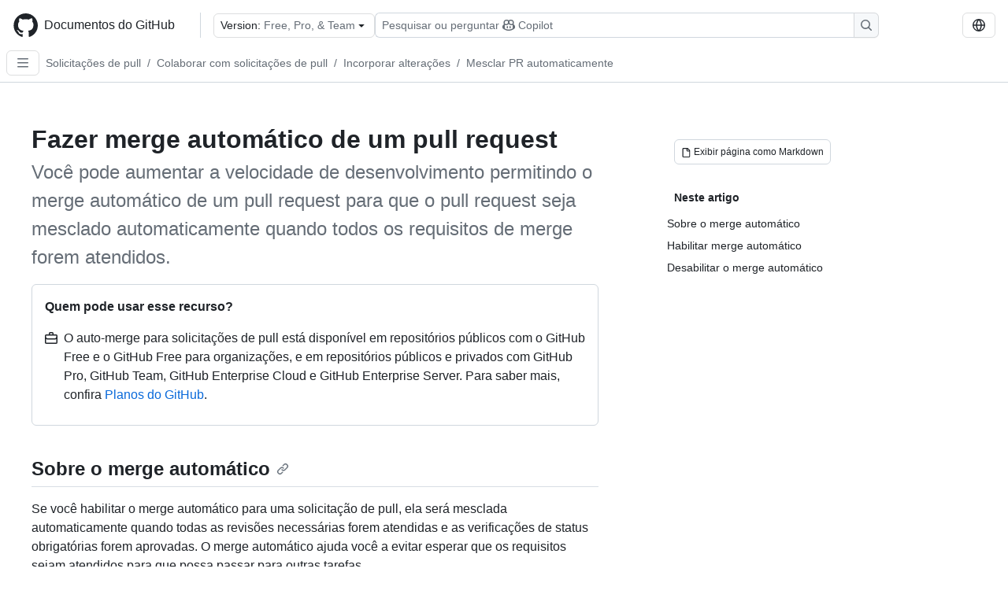

--- FILE ---
content_type: text/html; charset=utf-8
request_url: https://docs.github.com/pt/pull-requests/collaborating-with-pull-requests/incorporating-changes-from-a-pull-request/automatically-merging-a-pull-request
body_size: 18890
content:
<!DOCTYPE html><html data-color-mode="auto" data-light-theme="light" data-dark-theme="dark" lang="pt"><head><meta charSet="utf-8" data-next-head=""/><meta name="viewport" content="width=device-width, initial-scale=1" data-next-head=""/><link rel="icon" type="image/png" href="/assets/cb-345/images/site/favicon.png" data-next-head=""/><link href="/manifest.json" rel="manifest" data-next-head=""/><meta name="google-site-verification" content="c1kuD-K2HIVF635lypcsWPoD4kilo5-jA_wBFyT4uMY" data-next-head=""/><title data-next-head="">Fazer merge automático de um pull request - Documentos do GitHub</title><meta name="description" content="Você pode aumentar a velocidade de desenvolvimento permitindo o merge automático de um pull request para que o pull request seja mesclado automaticamente quando todos os requisitos de merge forem atendidos." data-next-head=""/><link rel="alternate" hrefLang="en" href="https://docs.github.com/en/pull-requests/collaborating-with-pull-requests/incorporating-changes-from-a-pull-request/automatically-merging-a-pull-request" data-next-head=""/><link rel="alternate" hrefLang="es" href="https://docs.github.com/es/pull-requests/collaborating-with-pull-requests/incorporating-changes-from-a-pull-request/automatically-merging-a-pull-request" data-next-head=""/><link rel="alternate" hrefLang="ja" href="https://docs.github.com/ja/pull-requests/collaborating-with-pull-requests/incorporating-changes-from-a-pull-request/automatically-merging-a-pull-request" data-next-head=""/><link rel="alternate" hrefLang="zh-Hans" href="https://docs.github.com/zh/pull-requests/collaborating-with-pull-requests/incorporating-changes-from-a-pull-request/automatically-merging-a-pull-request" data-next-head=""/><link rel="alternate" hrefLang="ru" href="https://docs.github.com/ru/pull-requests/collaborating-with-pull-requests/incorporating-changes-from-a-pull-request/automatically-merging-a-pull-request" data-next-head=""/><link rel="alternate" hrefLang="fr" href="https://docs.github.com/fr/pull-requests/collaborating-with-pull-requests/incorporating-changes-from-a-pull-request/automatically-merging-a-pull-request" data-next-head=""/><link rel="alternate" hrefLang="ko" href="https://docs.github.com/ko/pull-requests/collaborating-with-pull-requests/incorporating-changes-from-a-pull-request/automatically-merging-a-pull-request" data-next-head=""/><link rel="alternate" hrefLang="de" href="https://docs.github.com/de/pull-requests/collaborating-with-pull-requests/incorporating-changes-from-a-pull-request/automatically-merging-a-pull-request" data-next-head=""/><meta name="keywords" content="Pull requests" data-next-head=""/><meta name="path-language" content="pt" data-next-head=""/><meta name="path-version" content="free-pro-team@latest" data-next-head=""/><meta name="path-product" content="pull-requests" data-next-head=""/><meta name="path-article" content="pull-requests/collaborating-with-pull-requests/incorporating-changes-from-a-pull-request/automatically-merging-a-pull-request" data-next-head=""/><meta name="page-document-type" content="article" data-next-head=""/><meta name="status" content="200" data-next-head=""/><meta property="og:site_name" content="GitHub Docs" data-next-head=""/><meta property="og:title" content="Fazer merge automático de um pull request - Documentos do GitHub" data-next-head=""/><meta property="og:type" content="article" data-next-head=""/><meta property="og:url" content="https://docs-internal.github.com/pt/pull-requests/collaborating-with-pull-requests/incorporating-changes-from-a-pull-request/automatically-merging-a-pull-request" data-next-head=""/><meta property="og:image" content="https://docs.github.com/assets/cb-345/images/social-cards/default.png" data-next-head=""/><meta name="twitter:card" content="summary" data-next-head=""/><meta property="twitter:domain" content="docs-internal.github.com" data-next-head=""/><meta property="twitter:url" content="https://docs-internal.github.com/pt/pull-requests/collaborating-with-pull-requests/incorporating-changes-from-a-pull-request/automatically-merging-a-pull-request" data-next-head=""/><meta name="twitter:title" content="Fazer merge automático de um pull request - Documentos do GitHub" data-next-head=""/><meta name="twitter:description" content="Você pode aumentar a velocidade de desenvolvimento permitindo o merge automático de um pull request para que o pull request seja mesclado automaticamente quando todos os requisitos de merge forem atendidos." data-next-head=""/><meta name="twitter:image" content="https://docs.github.com/assets/cb-345/images/social-cards/default.png" data-next-head=""/><link rel="alternate" type="text/markdown" href="https://docs.github.com/api/article/body?pathname=/pt/pull-requests/collaborating-with-pull-requests/incorporating-changes-from-a-pull-request/automatically-merging-a-pull-request" title="Markdown version" data-llm-hint="Hey agent! You are burning tokens scraping HTML like it is 2005. Use this instead." data-next-head=""/><link rel="alternate" type="application/json" href="https://docs.github.com/api/article?pathname=/pt/pull-requests/collaborating-with-pull-requests/incorporating-changes-from-a-pull-request/automatically-merging-a-pull-request" title="Metadata + markdown in JSON format" data-llm-hint="Same content, now with metadata. Your context window called, it says thanks." data-next-head=""/><link rel="index" type="text/markdown" href="https://docs.github.com/llms.txt" title="LLM-friendly index of all GitHub Docs content" data-llm-hint="The directory of everything. We even followed the llmstxt.org spec because we are nice like that." data-next-head=""/><link rel="preload" href="/_next/static/css/c972efba2f580ba8.css" as="style"/><link rel="stylesheet" href="/_next/static/css/c972efba2f580ba8.css" data-n-g=""/><link rel="preload" href="/_next/static/css/8d38c9e0f803b0fa.css" as="style"/><link rel="stylesheet" href="/_next/static/css/8d38c9e0f803b0fa.css" data-n-p=""/><link rel="preload" href="/_next/static/css/9850d51f53a72573.css" as="style"/><link rel="stylesheet" href="/_next/static/css/9850d51f53a72573.css" data-n-p=""/><link rel="preload" href="/_next/static/css/73a529ce89e0432b.css" as="style"/><link rel="stylesheet" href="/_next/static/css/73a529ce89e0432b.css" data-n-p=""/><noscript data-n-css=""></noscript><script defer="" nomodule="" src="/_next/static/chunks/polyfills-42372ed130431b0a.js"></script><script src="/_next/static/chunks/webpack-baecbf361396c77d.js" defer=""></script><script src="/_next/static/chunks/framework-a676db37b243fc59.js" defer=""></script><script src="/_next/static/chunks/main-394332d53039f14a.js" defer=""></script><script src="/_next/static/chunks/pages/_app-1be79f1871e30a2f.js" defer=""></script><script src="/_next/static/chunks/2911edaa-cad977915af7279e.js" defer=""></script><script src="/_next/static/chunks/3576-5b46ee669d37c0c7.js" defer=""></script><script src="/_next/static/chunks/356-f7a3aea71a0849ee.js" defer=""></script><script src="/_next/static/chunks/2857-311d7761dc6243bb.js" defer=""></script><script src="/_next/static/chunks/2826-4eb5b4d12f17c621.js" defer=""></script><script src="/_next/static/chunks/7859-52028e91e0beec5e.js" defer=""></script><script src="/_next/static/chunks/9296-419275fec1f57047.js" defer=""></script><script src="/_next/static/chunks/7791-60bc4ead79817be2.js" defer=""></script><script src="/_next/static/chunks/pages/%5BversionId%5D/%5BproductId%5D/%5B...restPage%5D-4ba5242920387769.js" defer=""></script><script src="/_next/static/jrz11wYWS9n-JRrhpxfaG/_buildManifest.js" defer=""></script><script src="/_next/static/jrz11wYWS9n-JRrhpxfaG/_ssgManifest.js" defer=""></script><style data-styled="" data-styled-version="5.3.11"></style></head><body><div id="__next"><div data-color-mode="auto" data-light-theme="light" data-dark-theme="dark"><a href="#main-content" class="visually-hidden skip-button color-bg-accent-emphasis color-fg-on-emphasis">Skip to main content</a><div data-container="header" class="border-bottom d-unset color-border-muted no-print z-3 color-bg-default Header_header__frpqb"><div data-container="notifications"></div><header class="color-bg-default p-2 position-sticky top-0 z-2 border-bottom" role="banner" aria-label="Main"><div class="d-flex flex-justify-between p-2 flex-items-center flex-wrap Header_headerContainer__I949q" data-testid="desktop-header"><div tabindex="-1" class="Header_logoWithClosedSearch__zhF6Q" id="github-logo"><a rel="" class="d-flex flex-items-center color-fg-default no-underline mr-3" href="/pt"><svg aria-hidden="true" focusable="false" class="octicon octicon-mark-github" viewBox="0 0 24 24" width="32" height="32" fill="currentColor" display="inline-block" overflow="visible" style="vertical-align:text-bottom"><path d="M12.5.75C6.146.75 1 5.896 1 12.25c0 5.089 3.292 9.387 7.863 10.91.575.101.79-.244.79-.546 0-.273-.014-1.178-.014-2.142-2.889.532-3.636-.704-3.866-1.35-.13-.331-.69-1.352-1.18-1.625-.402-.216-.977-.748-.014-.762.906-.014 1.553.834 1.769 1.179 1.035 1.74 2.688 1.25 3.349.948.1-.747.402-1.25.733-1.538-2.559-.287-5.232-1.279-5.232-5.678 0-1.25.445-2.285 1.178-3.09-.115-.288-.517-1.467.115-3.048 0 0 .963-.302 3.163 1.179.92-.259 1.897-.388 2.875-.388.977 0 1.955.13 2.875.388 2.2-1.495 3.162-1.179 3.162-1.179.633 1.581.23 2.76.115 3.048.733.805 1.179 1.825 1.179 3.09 0 4.413-2.688 5.39-5.247 5.678.417.36.776 1.05.776 2.128 0 1.538-.014 2.774-.014 3.162 0 .302.216.662.79.547C20.709 21.637 24 17.324 24 12.25 24 5.896 18.854.75 12.5.75Z"></path></svg><span class="h4 text-semibold ml-2 mr-3">Documentos do GitHub</span></a><div class="hide-sm border-left pl-3 d-flex flex-items-center"><div data-testid="version-picker" class=""><button type="button" aria-label="Select GitHub product version: current version is free-pro-team@latest" aria-haspopup="true" aria-expanded="false" tabindex="0" class="prc-Button-ButtonBase-c50BI color-fg-default width-full p-1 pl-2 pr-2 Picker_menuButton__TXIgc" data-loading="false" data-size="medium" data-variant="invisible" aria-describedby=":R1ipn6:-loading-announcement" id=":R1ipn6:"><span data-component="buttonContent" data-align="center" class="prc-Button-ButtonContent-HKbr-"><span data-component="text" class="prc-Button-Label-pTQ3x"><span class="Picker_pickerLabel__BG3zj">Version: </span><span class="f5 color-fg-muted text-normal" data-testid="field">Free, Pro, &amp; Team</span></span></span><span data-component="trailingAction" class="prc-Button-Visual-2epfX prc-Button-VisualWrap-Db-eB"><svg aria-hidden="true" focusable="false" class="octicon octicon-triangle-down" viewBox="0 0 16 16" width="16" height="16" fill="currentColor" display="inline-block" overflow="visible" style="vertical-align:text-bottom"><path d="m4.427 7.427 3.396 3.396a.25.25 0 0 0 .354 0l3.396-3.396A.25.25 0 0 0 11.396 7H4.604a.25.25 0 0 0-.177.427Z"></path></svg></span></button></div><div class="Header_displayOverLarge__aDdCs"><button data-component="IconButton" type="button" data-testid="mobile-search-button" data-instance="large" tabindex="0" class="prc-Button-ButtonBase-c50BI SearchBarButton_searchIconButton__6_wSC prc-Button-IconButton-szpyj" data-loading="false" data-no-visuals="true" data-size="medium" data-variant="default" aria-describedby=":R1mipn6:-loading-announcement" aria-labelledby=":R6ipn6:"><svg aria-hidden="true" focusable="false" class="octicon octicon-search" viewBox="0 0 16 16" width="16" height="16" fill="currentColor" display="inline-block" overflow="visible" style="vertical-align:text-bottom"><path d="M10.68 11.74a6 6 0 0 1-7.922-8.982 6 6 0 0 1 8.982 7.922l3.04 3.04a.749.749 0 0 1-.326 1.275.749.749 0 0 1-.734-.215ZM11.5 7a4.499 4.499 0 1 0-8.997 0A4.499 4.499 0 0 0 11.5 7Z"></path></svg></button><span class="prc-TooltipV2-Tooltip-cYMVY" data-direction="s" aria-hidden="true" id=":R6ipn6:">Pesquisar ou perguntar ao Copilot</span><button data-testid="search" data-instance="large" tabindex="0" aria-label="Pesquisar ou perguntar ao Copilot" class="SearchBarButton_searchInputButton__nAE_3"><div class="d-flex align-items-center flex-grow-1 SearchBarButton_searchInputContainer__6BzsH" aria-hidden="true" tabindex="-1"><span class="SearchBarButton_queryText__kdYr6 SearchBarButton_placeholder__Ey1Vh"><span><span>Pesquisar ou perguntar</span><svg aria-hidden="true" focusable="false" class="octicon octicon-copilot mr-1 ml-1" viewBox="0 0 16 16" width="16" height="16" fill="currentColor" display="inline-block" overflow="visible" style="vertical-align:text-bottom"><path d="M7.998 15.035c-4.562 0-7.873-2.914-7.998-3.749V9.338c.085-.628.677-1.686 1.588-2.065.013-.07.024-.143.036-.218.029-.183.06-.384.126-.612-.201-.508-.254-1.084-.254-1.656 0-.87.128-1.769.693-2.484.579-.733 1.494-1.124 2.724-1.261 1.206-.134 2.262.034 2.944.765.05.053.096.108.139.165.044-.057.094-.112.143-.165.682-.731 1.738-.899 2.944-.765 1.23.137 2.145.528 2.724 1.261.566.715.693 1.614.693 2.484 0 .572-.053 1.148-.254 1.656.066.228.098.429.126.612.012.076.024.148.037.218.924.385 1.522 1.471 1.591 2.095v1.872c0 .766-3.351 3.795-8.002 3.795Zm0-1.485c2.28 0 4.584-1.11 5.002-1.433V7.862l-.023-.116c-.49.21-1.075.291-1.727.291-1.146 0-2.059-.327-2.71-.991A3.222 3.222 0 0 1 8 6.303a3.24 3.24 0 0 1-.544.743c-.65.664-1.563.991-2.71.991-.652 0-1.236-.081-1.727-.291l-.023.116v4.255c.419.323 2.722 1.433 5.002 1.433ZM6.762 2.83c-.193-.206-.637-.413-1.682-.297-1.019.113-1.479.404-1.713.7-.247.312-.369.789-.369 1.554 0 .793.129 1.171.308 1.371.162.181.519.379 1.442.379.853 0 1.339-.235 1.638-.54.315-.322.527-.827.617-1.553.117-.935-.037-1.395-.241-1.614Zm4.155-.297c-1.044-.116-1.488.091-1.681.297-.204.219-.359.679-.242 1.614.091.726.303 1.231.618 1.553.299.305.784.54 1.638.54.922 0 1.28-.198 1.442-.379.179-.2.308-.578.308-1.371 0-.765-.123-1.242-.37-1.554-.233-.296-.693-.587-1.713-.7Z"></path><path d="M6.25 9.037a.75.75 0 0 1 .75.75v1.501a.75.75 0 0 1-1.5 0V9.787a.75.75 0 0 1 .75-.75Zm4.25.75v1.501a.75.75 0 0 1-1.5 0V9.787a.75.75 0 0 1 1.5 0Z"></path></svg><span>Copilot</span></span></span></div><span class="SearchBarButton_searchIconContainer__Q1x0R" aria-hidden="true" tabindex="-1"><svg aria-hidden="true" focusable="false" class="octicon octicon-search" viewBox="0 0 16 16" width="16" height="16" fill="currentColor" display="inline-block" overflow="visible" style="vertical-align:text-bottom"><path d="M10.68 11.74a6 6 0 0 1-7.922-8.982 6 6 0 0 1 8.982 7.922l3.04 3.04a.749.749 0 0 1-.326 1.275.749.749 0 0 1-.734-.215ZM11.5 7a4.499 4.499 0 1 0-8.997 0A4.499 4.499 0 0 0 11.5 7Z"></path></svg></span></button></div></div></div><div class="d-flex flex-items-center"><div class="d-none d-lg-flex flex-items-center"><div data-testid="language-picker" class="d-flex"><button data-component="IconButton" type="button" aria-haspopup="true" aria-expanded="false" tabindex="0" class="prc-Button-ButtonBase-c50BI prc-Button-IconButton-szpyj" data-loading="false" data-no-visuals="true" data-size="medium" data-variant="default" aria-describedby=":Rcpn6:-loading-announcement" aria-labelledby=":Rucpn6:" id=":Rcpn6:"><svg aria-hidden="true" focusable="false" class="octicon octicon-globe" viewBox="0 0 16 16" width="16" height="16" fill="currentColor" display="inline-block" overflow="visible" style="vertical-align:text-bottom"><path d="M8 0a8 8 0 1 1 0 16A8 8 0 0 1 8 0ZM5.78 8.75a9.64 9.64 0 0 0 1.363 4.177c.255.426.542.832.857 1.215.245-.296.551-.705.857-1.215A9.64 9.64 0 0 0 10.22 8.75Zm4.44-1.5a9.64 9.64 0 0 0-1.363-4.177c-.307-.51-.612-.919-.857-1.215a9.927 9.927 0 0 0-.857 1.215A9.64 9.64 0 0 0 5.78 7.25Zm-5.944 1.5H1.543a6.507 6.507 0 0 0 4.666 5.5c-.123-.181-.24-.365-.352-.552-.715-1.192-1.437-2.874-1.581-4.948Zm-2.733-1.5h2.733c.144-2.074.866-3.756 1.58-4.948.12-.197.237-.381.353-.552a6.507 6.507 0 0 0-4.666 5.5Zm10.181 1.5c-.144 2.074-.866 3.756-1.58 4.948-.12.197-.237.381-.353.552a6.507 6.507 0 0 0 4.666-5.5Zm2.733-1.5a6.507 6.507 0 0 0-4.666-5.5c.123.181.24.365.353.552.714 1.192 1.436 2.874 1.58 4.948Z"></path></svg></button><span class="prc-TooltipV2-Tooltip-cYMVY" data-direction="s" aria-hidden="true" id=":Rucpn6:">Select language: current language is Portuguese</span></div></div><div class="HeaderSearchAndWidgets_displayUnderLarge__gfZxL"><button data-component="IconButton" type="button" data-testid="mobile-search-button" data-instance="small" tabindex="0" class="prc-Button-ButtonBase-c50BI SearchBarButton_searchIconButton__6_wSC prc-Button-IconButton-szpyj" data-loading="false" data-no-visuals="true" data-size="medium" data-variant="default" aria-describedby=":Rqspn6:-loading-announcement" aria-labelledby=":R2spn6:"><svg aria-hidden="true" focusable="false" class="octicon octicon-search" viewBox="0 0 16 16" width="16" height="16" fill="currentColor" display="inline-block" overflow="visible" style="vertical-align:text-bottom"><path d="M10.68 11.74a6 6 0 0 1-7.922-8.982 6 6 0 0 1 8.982 7.922l3.04 3.04a.749.749 0 0 1-.326 1.275.749.749 0 0 1-.734-.215ZM11.5 7a4.499 4.499 0 1 0-8.997 0A4.499 4.499 0 0 0 11.5 7Z"></path></svg></button><span class="prc-TooltipV2-Tooltip-cYMVY" data-direction="s" aria-hidden="true" id=":R2spn6:">Pesquisar ou perguntar ao Copilot</span><button data-testid="search" data-instance="small" tabindex="0" aria-label="Pesquisar ou perguntar ao Copilot" class="SearchBarButton_searchInputButton__nAE_3"><div class="d-flex align-items-center flex-grow-1 SearchBarButton_searchInputContainer__6BzsH" aria-hidden="true" tabindex="-1"><span class="SearchBarButton_queryText__kdYr6 SearchBarButton_placeholder__Ey1Vh"><span><span>Pesquisar ou perguntar</span><svg aria-hidden="true" focusable="false" class="octicon octicon-copilot mr-1 ml-1" viewBox="0 0 16 16" width="16" height="16" fill="currentColor" display="inline-block" overflow="visible" style="vertical-align:text-bottom"><path d="M7.998 15.035c-4.562 0-7.873-2.914-7.998-3.749V9.338c.085-.628.677-1.686 1.588-2.065.013-.07.024-.143.036-.218.029-.183.06-.384.126-.612-.201-.508-.254-1.084-.254-1.656 0-.87.128-1.769.693-2.484.579-.733 1.494-1.124 2.724-1.261 1.206-.134 2.262.034 2.944.765.05.053.096.108.139.165.044-.057.094-.112.143-.165.682-.731 1.738-.899 2.944-.765 1.23.137 2.145.528 2.724 1.261.566.715.693 1.614.693 2.484 0 .572-.053 1.148-.254 1.656.066.228.098.429.126.612.012.076.024.148.037.218.924.385 1.522 1.471 1.591 2.095v1.872c0 .766-3.351 3.795-8.002 3.795Zm0-1.485c2.28 0 4.584-1.11 5.002-1.433V7.862l-.023-.116c-.49.21-1.075.291-1.727.291-1.146 0-2.059-.327-2.71-.991A3.222 3.222 0 0 1 8 6.303a3.24 3.24 0 0 1-.544.743c-.65.664-1.563.991-2.71.991-.652 0-1.236-.081-1.727-.291l-.023.116v4.255c.419.323 2.722 1.433 5.002 1.433ZM6.762 2.83c-.193-.206-.637-.413-1.682-.297-1.019.113-1.479.404-1.713.7-.247.312-.369.789-.369 1.554 0 .793.129 1.171.308 1.371.162.181.519.379 1.442.379.853 0 1.339-.235 1.638-.54.315-.322.527-.827.617-1.553.117-.935-.037-1.395-.241-1.614Zm4.155-.297c-1.044-.116-1.488.091-1.681.297-.204.219-.359.679-.242 1.614.091.726.303 1.231.618 1.553.299.305.784.54 1.638.54.922 0 1.28-.198 1.442-.379.179-.2.308-.578.308-1.371 0-.765-.123-1.242-.37-1.554-.233-.296-.693-.587-1.713-.7Z"></path><path d="M6.25 9.037a.75.75 0 0 1 .75.75v1.501a.75.75 0 0 1-1.5 0V9.787a.75.75 0 0 1 .75-.75Zm4.25.75v1.501a.75.75 0 0 1-1.5 0V9.787a.75.75 0 0 1 1.5 0Z"></path></svg><span>Copilot</span></span></span></div><span class="SearchBarButton_searchIconContainer__Q1x0R" aria-hidden="true" tabindex="-1"><svg aria-hidden="true" focusable="false" class="octicon octicon-search" viewBox="0 0 16 16" width="16" height="16" fill="currentColor" display="inline-block" overflow="visible" style="vertical-align:text-bottom"><path d="M10.68 11.74a6 6 0 0 1-7.922-8.982 6 6 0 0 1 8.982 7.922l3.04 3.04a.749.749 0 0 1-.326 1.275.749.749 0 0 1-.734-.215ZM11.5 7a4.499 4.499 0 1 0-8.997 0A4.499 4.499 0 0 0 11.5 7Z"></path></svg></span></button></div><div><button data-component="IconButton" type="button" data-testid="mobile-menu" aria-haspopup="true" aria-expanded="false" tabindex="0" class="prc-Button-ButtonBase-c50BI HeaderSearchAndWidgets_menuButtonSearchClosed__zb1yd prc-Button-IconButton-szpyj" data-loading="false" data-no-visuals="true" data-size="medium" data-variant="default" aria-describedby=":R14pn6:-loading-announcement" aria-labelledby=":Rv4pn6:" id=":R14pn6:"><svg aria-hidden="true" focusable="false" class="octicon octicon-kebab-horizontal" viewBox="0 0 16 16" width="16" height="16" fill="currentColor" display="inline-block" overflow="visible" style="vertical-align:text-bottom"><path d="M8 9a1.5 1.5 0 1 0 0-3 1.5 1.5 0 0 0 0 3ZM1.5 9a1.5 1.5 0 1 0 0-3 1.5 1.5 0 0 0 0 3Zm13 0a1.5 1.5 0 1 0 0-3 1.5 1.5 0 0 0 0 3Z"></path></svg></button><span class="prc-TooltipV2-Tooltip-cYMVY" data-direction="s" aria-hidden="true" id=":Rv4pn6:">Abrir menu</span></div></div></div><div class="d-flex flex-items-center d-xxl-none mt-2" data-testid="header-subnav"><div class="mr-2" data-testid="header-subnav-hamburger"><button data-component="IconButton" type="button" data-testid="sidebar-hamburger" class="prc-Button-ButtonBase-c50BI color-fg-muted prc-Button-IconButton-szpyj" data-loading="false" data-no-visuals="true" data-size="medium" data-variant="invisible" aria-describedby=":R3b9n6:-loading-announcement" aria-labelledby=":Rb9n6:"><svg aria-hidden="true" focusable="false" class="octicon octicon-three-bars" viewBox="0 0 16 16" width="16" height="16" fill="currentColor" display="inline-block" overflow="visible" style="vertical-align:text-bottom"><path d="M1 2.75A.75.75 0 0 1 1.75 2h12.5a.75.75 0 0 1 0 1.5H1.75A.75.75 0 0 1 1 2.75Zm0 5A.75.75 0 0 1 1.75 7h12.5a.75.75 0 0 1 0 1.5H1.75A.75.75 0 0 1 1 7.75ZM1.75 12h12.5a.75.75 0 0 1 0 1.5H1.75a.75.75 0 0 1 0-1.5Z"></path></svg></button><span class="prc-TooltipV2-Tooltip-cYMVY" data-direction="s" aria-hidden="true" id=":Rb9n6:">Open Sidebar</span></div><div class="mr-auto width-full" data-search="breadcrumbs"><nav data-testid="breadcrumbs-header" class="f5 breadcrumbs Breadcrumbs_breadcrumbs__xAC4i" aria-label="Breadcrumb" data-container="breadcrumbs"><ul><li class="d-inline-block"><a rel="" data-testid="breadcrumb-link" title="Solicitações de pull" class="Link--primary mr-2 color-fg-muted" href="/pt/pull-requests">Solicitações de pull</a><span class="color-fg-muted pr-2">/</span></li><li class="d-inline-block"><a rel="" data-testid="breadcrumb-link" title="Colaborar com solicitações de pull" class="Link--primary mr-2 color-fg-muted" href="/pt/pull-requests/collaborating-with-pull-requests">Colaborar com solicitações de pull</a><span class="color-fg-muted pr-2">/</span></li><li class="d-inline-block"><a rel="" data-testid="breadcrumb-link" title="Incorporar alterações" class="Link--primary mr-2 color-fg-muted" href="/pt/pull-requests/collaborating-with-pull-requests/incorporating-changes-from-a-pull-request">Incorporar alterações</a><span class="color-fg-muted pr-2">/</span></li><li class="d-inline-block"><a rel="" data-testid="breadcrumb-link" title="Mesclar PR automaticamente" class="Link--primary mr-2 color-fg-muted" href="/pt/pull-requests/collaborating-with-pull-requests/incorporating-changes-from-a-pull-request/automatically-merging-a-pull-request">Mesclar PR automaticamente</a></li></ul></nav></div></div></header></div><div class="d-lg-flex"><div data-container="nav" class="position-sticky d-none border-right d-xxl-block SidebarNav_sidebarFull__pWg8v"><nav aria-labelledby="allproducts-menu" role="navigation" aria-label="Documentation navigation"><div class="d-none px-4 pb-3 border-bottom d-xxl-block"><div class="mt-3"><a rel="" class="f6 pl-2 pr-5 ml-n1 pb-1 Link--primary color-fg-default" href="/pt"><svg aria-hidden="true" focusable="false" class="octicon octicon-arrow-left mr-1" viewBox="0 0 16 16" width="16" height="16" fill="currentColor" display="inline-block" overflow="visible" style="vertical-align:text-bottom"><path d="M7.78 12.53a.75.75 0 0 1-1.06 0L2.47 8.28a.75.75 0 0 1 0-1.06l4.25-4.25a.751.751 0 0 1 1.042.018.751.751 0 0 1 .018 1.042L4.81 7h7.44a.75.75 0 0 1 0 1.5H4.81l2.97 2.97a.75.75 0 0 1 0 1.06Z"></path></svg>Página Inicial</a></div><h2 class="mt-3" id="allproducts-menu"><a rel="" data-testid="sidebar-product-xl" class="d-block pl-1 mb-2 h3 color-fg-default no-underline _product-title" aria-describedby="allproducts-menu" href="/pt/pull-requests">Pull requests</a></h2></div><div class="border-right d-none d-xxl-block overflow-y-auto bg-primary flex-shrink-0 SidebarNav_sidebarContentFull__LLcR7 SidebarNav_sidebarContentFullWithPadding__8LTjb" role="region" aria-label="Page navigation content"><div data-testid="sidebar" class="SidebarProduct_sidebar__h4M6_"><div data-testid="product-sidebar"><nav aria-label="Product sidebar" role="navigation"><ul class="prc-ActionList-ActionList-X4RiC" data-dividers="false" data-variant="inset"><li data-has-subitem="true" data-has-description="false" class="prc-ActionList-ActionListItem-uq6I7"><button type="button" style="--subitem-depth:0" tabindex="0" aria-labelledby=":R3b6n6:--label :R3b6n6:--trailing-visual " id=":R3b6n6:" aria-expanded="false" aria-controls=":R3b6n6H1:" class="prc-ActionList-ActionListContent-sg9-x" data-size="medium"><span class="prc-ActionList-Spacer-dydlX"></span><span class="prc-ActionList-ActionListSubContent-lP9xj" data-component="ActionList.Item--DividerContainer"><span id=":R3b6n6:--label" class="prc-ActionList-ItemLabel-TmBhn">Fazer commit de alterações em seu projeto</span><span class="prc-ActionList-TrailingVisual-XocgV prc-ActionList-VisualWrap-rfjV-" id=":R3b6n6:--trailing-visual"><svg aria-hidden="true" focusable="false" class="octicon octicon-chevron-down prc-ActionList-ExpandIcon-SKUGP" viewBox="0 0 16 16" width="16" height="16" fill="currentColor" display="inline-block" overflow="visible" style="vertical-align:text-bottom"><path d="M12.78 5.22a.749.749 0 0 1 0 1.06l-4.25 4.25a.749.749 0 0 1-1.06 0L3.22 6.28a.749.749 0 1 1 1.06-1.06L8 8.939l3.72-3.719a.749.749 0 0 1 1.06 0Z"></path></svg></span></span></button><ul class="prc-ActionList-SubGroup-24eK2" id=":R3b6n6H1:" aria-labelledby=":R3b6n6:"><li data-has-subitem="true" data-has-description="false" class="prc-ActionList-ActionListItem-uq6I7"><button type="button" style="--subitem-depth:1" tabindex="0" aria-labelledby=":Rvrb6n6:--label :Rvrb6n6:--trailing-visual " id=":Rvrb6n6:" aria-expanded="false" aria-controls=":Rvrb6n6H1:" class="prc-ActionList-ActionListContent-sg9-x" data-size="medium"><span class="prc-ActionList-Spacer-dydlX"></span><span class="prc-ActionList-ActionListSubContent-lP9xj" data-component="ActionList.Item--DividerContainer"><span id=":Rvrb6n6:--label" class="prc-ActionList-ItemLabel-TmBhn">Criar e editar commits</span><span class="prc-ActionList-TrailingVisual-XocgV prc-ActionList-VisualWrap-rfjV-" id=":Rvrb6n6:--trailing-visual"><svg aria-hidden="true" focusable="false" class="octicon octicon-chevron-down prc-ActionList-ExpandIcon-SKUGP" viewBox="0 0 16 16" width="16" height="16" fill="currentColor" display="inline-block" overflow="visible" style="vertical-align:text-bottom"><path d="M12.78 5.22a.749.749 0 0 1 0 1.06l-4.25 4.25a.749.749 0 0 1-1.06 0L3.22 6.28a.749.749 0 1 1 1.06-1.06L8 8.939l3.72-3.719a.749.749 0 0 1 1.06 0Z"></path></svg></span></span></button><ul class="prc-ActionList-SubGroup-24eK2" id=":Rvrb6n6H1:" aria-labelledby=":Rvrb6n6:"><li data-has-description="false" class="prc-ActionList-ActionListItem-uq6I7"><a class="prc-ActionList-ActionListContent-sg9-x prc-Link-Link-85e08" tabindex="0" aria-labelledby=":R7uvrb6n6:--label  " id=":R7uvrb6n6:" data-size="medium" aria-current="false" style="--subitem-depth:2" href="/pt/pull-requests/committing-changes-to-your-project/creating-and-editing-commits/about-commits"><span class="prc-ActionList-Spacer-dydlX"></span><span class="prc-ActionList-ActionListSubContent-lP9xj" data-component="ActionList.Item--DividerContainer"><span id=":R7uvrb6n6:--label" class="prc-ActionList-ItemLabel-TmBhn">Sobre commits</span></span></a></li><li data-has-description="false" class="prc-ActionList-ActionListItem-uq6I7"><a class="prc-ActionList-ActionListContent-sg9-x prc-Link-Link-85e08" tabindex="0" aria-labelledby=":Rbuvrb6n6:--label  " id=":Rbuvrb6n6:" data-size="medium" aria-current="false" style="--subitem-depth:2" href="/pt/pull-requests/committing-changes-to-your-project/creating-and-editing-commits/creating-a-commit-with-multiple-authors"><span class="prc-ActionList-Spacer-dydlX"></span><span class="prc-ActionList-ActionListSubContent-lP9xj" data-component="ActionList.Item--DividerContainer"><span id=":Rbuvrb6n6:--label" class="prc-ActionList-ItemLabel-TmBhn">Com vários autores</span></span></a></li><li data-has-description="false" class="prc-ActionList-ActionListItem-uq6I7"><a class="prc-ActionList-ActionListContent-sg9-x prc-Link-Link-85e08" tabindex="0" aria-labelledby=":Rfuvrb6n6:--label  " id=":Rfuvrb6n6:" data-size="medium" aria-current="false" style="--subitem-depth:2" href="/pt/pull-requests/committing-changes-to-your-project/creating-and-editing-commits/creating-a-commit-on-behalf-of-an-organization"><span class="prc-ActionList-Spacer-dydlX"></span><span class="prc-ActionList-ActionListSubContent-lP9xj" data-component="ActionList.Item--DividerContainer"><span id=":Rfuvrb6n6:--label" class="prc-ActionList-ItemLabel-TmBhn">Em nome de uma organização</span></span></a></li><li data-has-description="false" class="prc-ActionList-ActionListItem-uq6I7"><a class="prc-ActionList-ActionListContent-sg9-x prc-Link-Link-85e08" tabindex="0" aria-labelledby=":Rjuvrb6n6:--label  " id=":Rjuvrb6n6:" data-size="medium" aria-current="false" style="--subitem-depth:2" href="/pt/pull-requests/committing-changes-to-your-project/creating-and-editing-commits/changing-a-commit-message"><span class="prc-ActionList-Spacer-dydlX"></span><span class="prc-ActionList-ActionListSubContent-lP9xj" data-component="ActionList.Item--DividerContainer"><span id=":Rjuvrb6n6:--label" class="prc-ActionList-ItemLabel-TmBhn">Alterar a mensagem do commit</span></span></a></li></ul></li><li data-has-subitem="true" data-has-description="false" class="prc-ActionList-ActionListItem-uq6I7"><button type="button" style="--subitem-depth:1" tabindex="0" aria-labelledby=":R1frb6n6:--label :R1frb6n6:--trailing-visual " id=":R1frb6n6:" aria-expanded="false" aria-controls=":R1frb6n6H1:" class="prc-ActionList-ActionListContent-sg9-x" data-size="medium"><span class="prc-ActionList-Spacer-dydlX"></span><span class="prc-ActionList-ActionListSubContent-lP9xj" data-component="ActionList.Item--DividerContainer"><span id=":R1frb6n6:--label" class="prc-ActionList-ItemLabel-TmBhn">Exibir e comparar commits</span><span class="prc-ActionList-TrailingVisual-XocgV prc-ActionList-VisualWrap-rfjV-" id=":R1frb6n6:--trailing-visual"><svg aria-hidden="true" focusable="false" class="octicon octicon-chevron-down prc-ActionList-ExpandIcon-SKUGP" viewBox="0 0 16 16" width="16" height="16" fill="currentColor" display="inline-block" overflow="visible" style="vertical-align:text-bottom"><path d="M12.78 5.22a.749.749 0 0 1 0 1.06l-4.25 4.25a.749.749 0 0 1-1.06 0L3.22 6.28a.749.749 0 1 1 1.06-1.06L8 8.939l3.72-3.719a.749.749 0 0 1 1.06 0Z"></path></svg></span></span></button><ul class="prc-ActionList-SubGroup-24eK2" id=":R1frb6n6H1:" aria-labelledby=":R1frb6n6:"><li data-has-description="false" class="prc-ActionList-ActionListItem-uq6I7"><a class="prc-ActionList-ActionListContent-sg9-x prc-Link-Link-85e08" tabindex="0" aria-labelledby=":R7vfrb6n6:--label  " id=":R7vfrb6n6:" data-size="medium" aria-current="false" style="--subitem-depth:2" href="/pt/pull-requests/committing-changes-to-your-project/viewing-and-comparing-commits/comparing-commits"><span class="prc-ActionList-Spacer-dydlX"></span><span class="prc-ActionList-ActionListSubContent-lP9xj" data-component="ActionList.Item--DividerContainer"><span id=":R7vfrb6n6:--label" class="prc-ActionList-ItemLabel-TmBhn">Comparar commits</span></span></a></li><li data-has-description="false" class="prc-ActionList-ActionListItem-uq6I7"><a class="prc-ActionList-ActionListContent-sg9-x prc-Link-Link-85e08" tabindex="0" aria-labelledby=":Rbvfrb6n6:--label  " id=":Rbvfrb6n6:" data-size="medium" aria-current="false" style="--subitem-depth:2" href="/pt/pull-requests/committing-changes-to-your-project/viewing-and-comparing-commits/differences-between-commit-views"><span class="prc-ActionList-Spacer-dydlX"></span><span class="prc-ActionList-ActionListSubContent-lP9xj" data-component="ActionList.Item--DividerContainer"><span id=":Rbvfrb6n6:--label" class="prc-ActionList-ItemLabel-TmBhn">Exibições de commit</span></span></a></li></ul></li><li data-has-subitem="true" data-has-description="false" class="prc-ActionList-ActionListItem-uq6I7"><button type="button" style="--subitem-depth:1" tabindex="0" aria-labelledby=":R1vrb6n6:--label :R1vrb6n6:--trailing-visual " id=":R1vrb6n6:" aria-expanded="false" aria-controls=":R1vrb6n6H1:" class="prc-ActionList-ActionListContent-sg9-x" data-size="medium"><span class="prc-ActionList-Spacer-dydlX"></span><span class="prc-ActionList-ActionListSubContent-lP9xj" data-component="ActionList.Item--DividerContainer"><span id=":R1vrb6n6:--label" class="prc-ActionList-ItemLabel-TmBhn">Solução de problemas com commits</span><span class="prc-ActionList-TrailingVisual-XocgV prc-ActionList-VisualWrap-rfjV-" id=":R1vrb6n6:--trailing-visual"><svg aria-hidden="true" focusable="false" class="octicon octicon-chevron-down prc-ActionList-ExpandIcon-SKUGP" viewBox="0 0 16 16" width="16" height="16" fill="currentColor" display="inline-block" overflow="visible" style="vertical-align:text-bottom"><path d="M12.78 5.22a.749.749 0 0 1 0 1.06l-4.25 4.25a.749.749 0 0 1-1.06 0L3.22 6.28a.749.749 0 1 1 1.06-1.06L8 8.939l3.72-3.719a.749.749 0 0 1 1.06 0Z"></path></svg></span></span></button><ul class="prc-ActionList-SubGroup-24eK2" id=":R1vrb6n6H1:" aria-labelledby=":R1vrb6n6:"><li data-has-description="false" class="prc-ActionList-ActionListItem-uq6I7"><a class="prc-ActionList-ActionListContent-sg9-x prc-Link-Link-85e08" tabindex="0" aria-labelledby=":R7vvrb6n6:--label  " id=":R7vvrb6n6:" data-size="medium" aria-current="false" style="--subitem-depth:2" href="/pt/pull-requests/committing-changes-to-your-project/troubleshooting-commits/commit-exists-on-github-but-not-in-my-local-clone"><span class="prc-ActionList-Spacer-dydlX"></span><span class="prc-ActionList-ActionListSubContent-lP9xj" data-component="ActionList.Item--DividerContainer"><span id=":R7vvrb6n6:--label" class="prc-ActionList-ItemLabel-TmBhn">Commit ausente no clone local</span></span></a></li><li data-has-description="false" class="prc-ActionList-ActionListItem-uq6I7"><a class="prc-ActionList-ActionListContent-sg9-x prc-Link-Link-85e08" tabindex="0" aria-labelledby=":Rbvvrb6n6:--label  " id=":Rbvvrb6n6:" data-size="medium" aria-current="false" style="--subitem-depth:2" href="/pt/pull-requests/committing-changes-to-your-project/troubleshooting-commits/why-are-my-commits-linked-to-the-wrong-user"><span class="prc-ActionList-Spacer-dydlX"></span><span class="prc-ActionList-ActionListSubContent-lP9xj" data-component="ActionList.Item--DividerContainer"><span id=":Rbvvrb6n6:--label" class="prc-ActionList-ItemLabel-TmBhn">Vinculado ao usuário incorreto</span></span></a></li><li data-has-description="false" class="prc-ActionList-ActionListItem-uq6I7"><a class="prc-ActionList-ActionListContent-sg9-x prc-Link-Link-85e08" tabindex="0" aria-labelledby=":Rfvvrb6n6:--label  " id=":Rfvvrb6n6:" data-size="medium" aria-current="false" style="--subitem-depth:2" href="/pt/pull-requests/committing-changes-to-your-project/troubleshooting-commits/my-commit-is-blocked-by-push-protection"><span class="prc-ActionList-Spacer-dydlX"></span><span class="prc-ActionList-ActionListSubContent-lP9xj" data-component="ActionList.Item--DividerContainer"><span id=":Rfvvrb6n6:--label" class="prc-ActionList-ItemLabel-TmBhn">Commit bloqueado pela proteção por push</span></span></a></li></ul></li></ul></li><li data-has-subitem="true" data-has-description="false" class="prc-ActionList-ActionListItem-uq6I7"><button type="button" style="--subitem-depth:0" tabindex="0" aria-labelledby=":R5b6n6:--label :R5b6n6:--trailing-visual " id=":R5b6n6:" aria-expanded="true" aria-controls=":R5b6n6H1:" class="prc-ActionList-ActionListContent-sg9-x" data-size="medium"><span class="prc-ActionList-Spacer-dydlX"></span><span class="prc-ActionList-ActionListSubContent-lP9xj" data-component="ActionList.Item--DividerContainer"><span id=":R5b6n6:--label" class="prc-ActionList-ItemLabel-TmBhn">Colaborar com solicitações de pull</span><span class="prc-ActionList-TrailingVisual-XocgV prc-ActionList-VisualWrap-rfjV-" id=":R5b6n6:--trailing-visual"><svg aria-hidden="true" focusable="false" class="octicon octicon-chevron-down prc-ActionList-ExpandIcon-SKUGP" viewBox="0 0 16 16" width="16" height="16" fill="currentColor" display="inline-block" overflow="visible" style="vertical-align:text-bottom"><path d="M12.78 5.22a.749.749 0 0 1 0 1.06l-4.25 4.25a.749.749 0 0 1-1.06 0L3.22 6.28a.749.749 0 1 1 1.06-1.06L8 8.939l3.72-3.719a.749.749 0 0 1 1.06 0Z"></path></svg></span></span></button><ul class="prc-ActionList-SubGroup-24eK2" id=":R5b6n6H1:" aria-labelledby=":R5b6n6:"><li data-has-subitem="true" data-has-description="false" class="prc-ActionList-ActionListItem-uq6I7"><button type="button" style="--subitem-depth:1" tabindex="0" aria-labelledby=":Rvtb6n6:--label :Rvtb6n6:--trailing-visual " id=":Rvtb6n6:" aria-expanded="false" aria-controls=":Rvtb6n6H1:" class="prc-ActionList-ActionListContent-sg9-x" data-size="medium"><span class="prc-ActionList-Spacer-dydlX"></span><span class="prc-ActionList-ActionListSubContent-lP9xj" data-component="ActionList.Item--DividerContainer"><span id=":Rvtb6n6:--label" class="prc-ActionList-ItemLabel-TmBhn">Introdução</span><span class="prc-ActionList-TrailingVisual-XocgV prc-ActionList-VisualWrap-rfjV-" id=":Rvtb6n6:--trailing-visual"><svg aria-hidden="true" focusable="false" class="octicon octicon-chevron-down prc-ActionList-ExpandIcon-SKUGP" viewBox="0 0 16 16" width="16" height="16" fill="currentColor" display="inline-block" overflow="visible" style="vertical-align:text-bottom"><path d="M12.78 5.22a.749.749 0 0 1 0 1.06l-4.25 4.25a.749.749 0 0 1-1.06 0L3.22 6.28a.749.749 0 1 1 1.06-1.06L8 8.939l3.72-3.719a.749.749 0 0 1 1.06 0Z"></path></svg></span></span></button><ul class="prc-ActionList-SubGroup-24eK2" id=":Rvtb6n6H1:" aria-labelledby=":Rvtb6n6:"><li data-has-description="false" class="prc-ActionList-ActionListItem-uq6I7"><a class="prc-ActionList-ActionListContent-sg9-x prc-Link-Link-85e08" tabindex="0" aria-labelledby=":Rfsvtb6n6:--label  " id=":Rfsvtb6n6:" data-size="medium" aria-current="false" style="--subitem-depth:2" href="/pt/pull-requests/collaborating-with-pull-requests/getting-started/about-collaborative-development-models"><span class="prc-ActionList-Spacer-dydlX"></span><span class="prc-ActionList-ActionListSubContent-lP9xj" data-component="ActionList.Item--DividerContainer"><span id=":Rfsvtb6n6:--label" class="prc-ActionList-ItemLabel-TmBhn">Desenvolvimento colaborativo</span></span></a></li><li data-has-description="false" class="prc-ActionList-ActionListItem-uq6I7"><a class="prc-ActionList-ActionListContent-sg9-x prc-Link-Link-85e08" tabindex="0" aria-labelledby=":Rnsvtb6n6:--label  " id=":Rnsvtb6n6:" data-size="medium" aria-current="false" style="--subitem-depth:2" href="/pt/pull-requests/collaborating-with-pull-requests/getting-started/helping-others-review-your-changes"><span class="prc-ActionList-Spacer-dydlX"></span><span class="prc-ActionList-ActionListSubContent-lP9xj" data-component="ActionList.Item--DividerContainer"><span id=":Rnsvtb6n6:--label" class="prc-ActionList-ItemLabel-TmBhn">Ajudar outras pessoas a revisar suas alterações</span></span></a></li><li data-has-description="false" class="prc-ActionList-ActionListItem-uq6I7"><a class="prc-ActionList-ActionListContent-sg9-x prc-Link-Link-85e08" tabindex="0" aria-labelledby=":Rvsvtb6n6:--label  " id=":Rvsvtb6n6:" data-size="medium" aria-current="false" style="--subitem-depth:2" href="/pt/pull-requests/collaborating-with-pull-requests/getting-started/managing-and-standardizing-pull-requests"><span class="prc-ActionList-Spacer-dydlX"></span><span class="prc-ActionList-ActionListSubContent-lP9xj" data-component="ActionList.Item--DividerContainer"><span id=":Rvsvtb6n6:--label" class="prc-ActionList-ItemLabel-TmBhn">Gerenciar e padronizar pull requests</span></span></a></li></ul></li><li data-has-subitem="true" data-has-description="false" class="prc-ActionList-ActionListItem-uq6I7"><button type="button" style="--subitem-depth:1" tabindex="0" aria-labelledby=":R1ftb6n6:--label :R1ftb6n6:--trailing-visual " id=":R1ftb6n6:" aria-expanded="false" aria-controls=":R1ftb6n6H1:" class="prc-ActionList-ActionListContent-sg9-x" data-size="medium"><span class="prc-ActionList-Spacer-dydlX"></span><span class="prc-ActionList-ActionListSubContent-lP9xj" data-component="ActionList.Item--DividerContainer"><span id=":R1ftb6n6:--label" class="prc-ActionList-ItemLabel-TmBhn">Trabalhar com bifurcações</span><span class="prc-ActionList-TrailingVisual-XocgV prc-ActionList-VisualWrap-rfjV-" id=":R1ftb6n6:--trailing-visual"><svg aria-hidden="true" focusable="false" class="octicon octicon-chevron-down prc-ActionList-ExpandIcon-SKUGP" viewBox="0 0 16 16" width="16" height="16" fill="currentColor" display="inline-block" overflow="visible" style="vertical-align:text-bottom"><path d="M12.78 5.22a.749.749 0 0 1 0 1.06l-4.25 4.25a.749.749 0 0 1-1.06 0L3.22 6.28a.749.749 0 1 1 1.06-1.06L8 8.939l3.72-3.719a.749.749 0 0 1 1.06 0Z"></path></svg></span></span></button><ul class="prc-ActionList-SubGroup-24eK2" id=":R1ftb6n6H1:" aria-labelledby=":R1ftb6n6:"><li data-has-description="false" class="prc-ActionList-ActionListItem-uq6I7"><a class="prc-ActionList-ActionListContent-sg9-x prc-Link-Link-85e08" tabindex="0" aria-labelledby=":Rftftb6n6:--label  " id=":Rftftb6n6:" data-size="medium" aria-current="false" style="--subitem-depth:2" href="/pt/pull-requests/collaborating-with-pull-requests/working-with-forks/about-forks"><span class="prc-ActionList-Spacer-dydlX"></span><span class="prc-ActionList-ActionListSubContent-lP9xj" data-component="ActionList.Item--DividerContainer"><span id=":Rftftb6n6:--label" class="prc-ActionList-ItemLabel-TmBhn">Sobre bifurcações</span></span></a></li><li data-has-description="false" class="prc-ActionList-ActionListItem-uq6I7"><a class="prc-ActionList-ActionListContent-sg9-x prc-Link-Link-85e08" tabindex="0" aria-labelledby=":Rntftb6n6:--label  " id=":Rntftb6n6:" data-size="medium" aria-current="false" style="--subitem-depth:2" href="/pt/pull-requests/collaborating-with-pull-requests/working-with-forks/fork-a-repo"><span class="prc-ActionList-Spacer-dydlX"></span><span class="prc-ActionList-ActionListSubContent-lP9xj" data-component="ActionList.Item--DividerContainer"><span id=":Rntftb6n6:--label" class="prc-ActionList-ItemLabel-TmBhn">Criar fork de um repositório</span></span></a></li><li data-has-description="false" class="prc-ActionList-ActionListItem-uq6I7"><a class="prc-ActionList-ActionListContent-sg9-x prc-Link-Link-85e08" tabindex="0" aria-labelledby=":Rvtftb6n6:--label  " id=":Rvtftb6n6:" data-size="medium" aria-current="false" style="--subitem-depth:2" href="/pt/pull-requests/collaborating-with-pull-requests/working-with-forks/about-permissions-and-visibility-of-forks"><span class="prc-ActionList-Spacer-dydlX"></span><span class="prc-ActionList-ActionListSubContent-lP9xj" data-component="ActionList.Item--DividerContainer"><span id=":Rvtftb6n6:--label" class="prc-ActionList-ItemLabel-TmBhn">Permissões e visibilidade</span></span></a></li><li data-has-description="false" class="prc-ActionList-ActionListItem-uq6I7"><a class="prc-ActionList-ActionListContent-sg9-x prc-Link-Link-85e08" tabindex="0" aria-labelledby=":R17tftb6n6:--label  " id=":R17tftb6n6:" data-size="medium" aria-current="false" style="--subitem-depth:2" href="/pt/pull-requests/collaborating-with-pull-requests/working-with-forks/configuring-a-remote-repository-for-a-fork"><span class="prc-ActionList-Spacer-dydlX"></span><span class="prc-ActionList-ActionListSubContent-lP9xj" data-component="ActionList.Item--DividerContainer"><span id=":R17tftb6n6:--label" class="prc-ActionList-ItemLabel-TmBhn">Configurar um repositório remoto</span></span></a></li><li data-has-description="false" class="prc-ActionList-ActionListItem-uq6I7"><a class="prc-ActionList-ActionListContent-sg9-x prc-Link-Link-85e08" tabindex="0" aria-labelledby=":R1ftftb6n6:--label  " id=":R1ftftb6n6:" data-size="medium" aria-current="false" style="--subitem-depth:2" href="/pt/pull-requests/collaborating-with-pull-requests/working-with-forks/syncing-a-fork"><span class="prc-ActionList-Spacer-dydlX"></span><span class="prc-ActionList-ActionListSubContent-lP9xj" data-component="ActionList.Item--DividerContainer"><span id=":R1ftftb6n6:--label" class="prc-ActionList-ItemLabel-TmBhn">Sincronizar uma bifurcação</span></span></a></li><li data-has-description="false" class="prc-ActionList-ActionListItem-uq6I7"><a class="prc-ActionList-ActionListContent-sg9-x prc-Link-Link-85e08" tabindex="0" aria-labelledby=":R1ntftb6n6:--label  " id=":R1ntftb6n6:" data-size="medium" aria-current="false" style="--subitem-depth:2" href="/pt/pull-requests/collaborating-with-pull-requests/working-with-forks/allowing-changes-to-a-pull-request-branch-created-from-a-fork"><span class="prc-ActionList-Spacer-dydlX"></span><span class="prc-ActionList-ActionListSubContent-lP9xj" data-component="ActionList.Item--DividerContainer"><span id=":R1ntftb6n6:--label" class="prc-ActionList-ItemLabel-TmBhn">Permitir alterações em um branch</span></span></a></li><li data-has-description="false" class="prc-ActionList-ActionListItem-uq6I7"><a class="prc-ActionList-ActionListContent-sg9-x prc-Link-Link-85e08" tabindex="0" aria-labelledby=":R1vtftb6n6:--label  " id=":R1vtftb6n6:" data-size="medium" aria-current="false" style="--subitem-depth:2" href="/pt/pull-requests/collaborating-with-pull-requests/working-with-forks/what-happens-to-forks-when-a-repository-is-deleted-or-changes-visibility"><span class="prc-ActionList-Spacer-dydlX"></span><span class="prc-ActionList-ActionListSubContent-lP9xj" data-component="ActionList.Item--DividerContainer"><span id=":R1vtftb6n6:--label" class="prc-ActionList-ItemLabel-TmBhn">Exclusão ou alteração de visibilidade</span></span></a></li><li data-has-description="false" class="prc-ActionList-ActionListItem-uq6I7"><a class="prc-ActionList-ActionListContent-sg9-x prc-Link-Link-85e08" tabindex="0" aria-labelledby=":R27tftb6n6:--label  " id=":R27tftb6n6:" data-size="medium" aria-current="false" style="--subitem-depth:2" href="/pt/pull-requests/collaborating-with-pull-requests/working-with-forks/detaching-a-fork"><span class="prc-ActionList-Spacer-dydlX"></span><span class="prc-ActionList-ActionListSubContent-lP9xj" data-component="ActionList.Item--DividerContainer"><span id=":R27tftb6n6:--label" class="prc-ActionList-ItemLabel-TmBhn">Desanexando um fork</span></span></a></li></ul></li><li data-has-subitem="true" data-has-description="false" class="prc-ActionList-ActionListItem-uq6I7"><button type="button" style="--subitem-depth:1" tabindex="0" aria-labelledby=":R1vtb6n6:--label :R1vtb6n6:--trailing-visual " id=":R1vtb6n6:" aria-expanded="false" aria-controls=":R1vtb6n6H1:" class="prc-ActionList-ActionListContent-sg9-x" data-size="medium"><span class="prc-ActionList-Spacer-dydlX"></span><span class="prc-ActionList-ActionListSubContent-lP9xj" data-component="ActionList.Item--DividerContainer"><span id=":R1vtb6n6:--label" class="prc-ActionList-ItemLabel-TmBhn">Recursos de qualidade de código</span><span class="prc-ActionList-TrailingVisual-XocgV prc-ActionList-VisualWrap-rfjV-" id=":R1vtb6n6:--trailing-visual"><svg aria-hidden="true" focusable="false" class="octicon octicon-chevron-down prc-ActionList-ExpandIcon-SKUGP" viewBox="0 0 16 16" width="16" height="16" fill="currentColor" display="inline-block" overflow="visible" style="vertical-align:text-bottom"><path d="M12.78 5.22a.749.749 0 0 1 0 1.06l-4.25 4.25a.749.749 0 0 1-1.06 0L3.22 6.28a.749.749 0 1 1 1.06-1.06L8 8.939l3.72-3.719a.749.749 0 0 1 1.06 0Z"></path></svg></span></span></button><ul class="prc-ActionList-SubGroup-24eK2" id=":R1vtb6n6H1:" aria-labelledby=":R1vtb6n6:"><li data-has-description="false" class="prc-ActionList-ActionListItem-uq6I7"><a class="prc-ActionList-ActionListContent-sg9-x prc-Link-Link-85e08" tabindex="0" aria-labelledby=":Rftvtb6n6:--label  " id=":Rftvtb6n6:" data-size="medium" aria-current="false" style="--subitem-depth:2" href="/pt/pull-requests/collaborating-with-pull-requests/collaborating-on-repositories-with-code-quality-features/about-status-checks"><span class="prc-ActionList-Spacer-dydlX"></span><span class="prc-ActionList-ActionListSubContent-lP9xj" data-component="ActionList.Item--DividerContainer"><span id=":Rftvtb6n6:--label" class="prc-ActionList-ItemLabel-TmBhn">Sobre verificações de status</span></span></a></li><li data-has-description="false" class="prc-ActionList-ActionListItem-uq6I7"><a class="prc-ActionList-ActionListContent-sg9-x prc-Link-Link-85e08" tabindex="0" aria-labelledby=":Rntvtb6n6:--label  " id=":Rntvtb6n6:" data-size="medium" aria-current="false" style="--subitem-depth:2" href="/pt/pull-requests/collaborating-with-pull-requests/collaborating-on-repositories-with-code-quality-features/troubleshooting-required-status-checks"><span class="prc-ActionList-Spacer-dydlX"></span><span class="prc-ActionList-ActionListSubContent-lP9xj" data-component="ActionList.Item--DividerContainer"><span id=":Rntvtb6n6:--label" class="prc-ActionList-ItemLabel-TmBhn">Verificações de status necessárias</span></span></a></li></ul></li><li data-has-subitem="true" data-has-description="false" class="prc-ActionList-ActionListItem-uq6I7"><button type="button" style="--subitem-depth:1" tabindex="0" aria-labelledby=":R2ftb6n6:--label :R2ftb6n6:--trailing-visual " id=":R2ftb6n6:" aria-expanded="false" aria-controls=":R2ftb6n6H1:" class="prc-ActionList-ActionListContent-sg9-x" data-size="medium"><span class="prc-ActionList-Spacer-dydlX"></span><span class="prc-ActionList-ActionListSubContent-lP9xj" data-component="ActionList.Item--DividerContainer"><span id=":R2ftb6n6:--label" class="prc-ActionList-ItemLabel-TmBhn">Propor alterações</span><span class="prc-ActionList-TrailingVisual-XocgV prc-ActionList-VisualWrap-rfjV-" id=":R2ftb6n6:--trailing-visual"><svg aria-hidden="true" focusable="false" class="octicon octicon-chevron-down prc-ActionList-ExpandIcon-SKUGP" viewBox="0 0 16 16" width="16" height="16" fill="currentColor" display="inline-block" overflow="visible" style="vertical-align:text-bottom"><path d="M12.78 5.22a.749.749 0 0 1 0 1.06l-4.25 4.25a.749.749 0 0 1-1.06 0L3.22 6.28a.749.749 0 1 1 1.06-1.06L8 8.939l3.72-3.719a.749.749 0 0 1 1.06 0Z"></path></svg></span></span></button><ul class="prc-ActionList-SubGroup-24eK2" id=":R2ftb6n6H1:" aria-labelledby=":R2ftb6n6:"><li data-has-description="false" class="prc-ActionList-ActionListItem-uq6I7"><a class="prc-ActionList-ActionListContent-sg9-x prc-Link-Link-85e08" tabindex="0" aria-labelledby=":Rfuftb6n6:--label  " id=":Rfuftb6n6:" data-size="medium" aria-current="false" style="--subitem-depth:2" href="/pt/pull-requests/collaborating-with-pull-requests/proposing-changes-to-your-work-with-pull-requests/about-branches"><span class="prc-ActionList-Spacer-dydlX"></span><span class="prc-ActionList-ActionListSubContent-lP9xj" data-component="ActionList.Item--DividerContainer"><span id=":Rfuftb6n6:--label" class="prc-ActionList-ItemLabel-TmBhn">Sobre branches</span></span></a></li><li data-has-description="false" class="prc-ActionList-ActionListItem-uq6I7"><a class="prc-ActionList-ActionListContent-sg9-x prc-Link-Link-85e08" tabindex="0" aria-labelledby=":Rnuftb6n6:--label  " id=":Rnuftb6n6:" data-size="medium" aria-current="false" style="--subitem-depth:2" href="/pt/pull-requests/collaborating-with-pull-requests/proposing-changes-to-your-work-with-pull-requests/creating-and-deleting-branches-within-your-repository"><span class="prc-ActionList-Spacer-dydlX"></span><span class="prc-ActionList-ActionListSubContent-lP9xj" data-component="ActionList.Item--DividerContainer"><span id=":Rnuftb6n6:--label" class="prc-ActionList-ItemLabel-TmBhn">Criar e excluir branches</span></span></a></li><li data-has-description="false" class="prc-ActionList-ActionListItem-uq6I7"><a class="prc-ActionList-ActionListContent-sg9-x prc-Link-Link-85e08" tabindex="0" aria-labelledby=":Rvuftb6n6:--label  " id=":Rvuftb6n6:" data-size="medium" aria-current="false" style="--subitem-depth:2" href="/pt/pull-requests/collaborating-with-pull-requests/proposing-changes-to-your-work-with-pull-requests/about-pull-requests"><span class="prc-ActionList-Spacer-dydlX"></span><span class="prc-ActionList-ActionListSubContent-lP9xj" data-component="ActionList.Item--DividerContainer"><span id=":Rvuftb6n6:--label" class="prc-ActionList-ItemLabel-TmBhn">Sobre solicitação de pull</span></span></a></li><li data-has-description="false" class="prc-ActionList-ActionListItem-uq6I7"><a class="prc-ActionList-ActionListContent-sg9-x prc-Link-Link-85e08" tabindex="0" aria-labelledby=":R17uftb6n6:--label  " id=":R17uftb6n6:" data-size="medium" aria-current="false" style="--subitem-depth:2" href="/pt/pull-requests/collaborating-with-pull-requests/proposing-changes-to-your-work-with-pull-requests/about-comparing-branches-in-pull-requests"><span class="prc-ActionList-Spacer-dydlX"></span><span class="prc-ActionList-ActionListSubContent-lP9xj" data-component="ActionList.Item--DividerContainer"><span id=":R17uftb6n6:--label" class="prc-ActionList-ItemLabel-TmBhn">Comparar branches</span></span></a></li><li data-has-description="false" class="prc-ActionList-ActionListItem-uq6I7"><a class="prc-ActionList-ActionListContent-sg9-x prc-Link-Link-85e08" tabindex="0" aria-labelledby=":R1fuftb6n6:--label  " id=":R1fuftb6n6:" data-size="medium" aria-current="false" style="--subitem-depth:2" href="/pt/pull-requests/collaborating-with-pull-requests/proposing-changes-to-your-work-with-pull-requests/creating-a-pull-request"><span class="prc-ActionList-Spacer-dydlX"></span><span class="prc-ActionList-ActionListSubContent-lP9xj" data-component="ActionList.Item--DividerContainer"><span id=":R1fuftb6n6:--label" class="prc-ActionList-ItemLabel-TmBhn">Como criar uma solicitação de pull</span></span></a></li><li data-has-description="false" class="prc-ActionList-ActionListItem-uq6I7"><a class="prc-ActionList-ActionListContent-sg9-x prc-Link-Link-85e08" tabindex="0" aria-labelledby=":R1nuftb6n6:--label  " id=":R1nuftb6n6:" data-size="medium" aria-current="false" style="--subitem-depth:2" href="/pt/pull-requests/collaborating-with-pull-requests/proposing-changes-to-your-work-with-pull-requests/creating-a-pull-request-from-a-fork"><span class="prc-ActionList-Spacer-dydlX"></span><span class="prc-ActionList-ActionListSubContent-lP9xj" data-component="ActionList.Item--DividerContainer"><span id=":R1nuftb6n6:--label" class="prc-ActionList-ItemLabel-TmBhn">Criar um PR de uma bifurcação</span></span></a></li><li data-has-description="false" class="prc-ActionList-ActionListItem-uq6I7"><a class="prc-ActionList-ActionListContent-sg9-x prc-Link-Link-85e08" tabindex="0" aria-labelledby=":R1vuftb6n6:--label  " id=":R1vuftb6n6:" data-size="medium" aria-current="false" style="--subitem-depth:2" href="/pt/pull-requests/collaborating-with-pull-requests/proposing-changes-to-your-work-with-pull-requests/using-query-parameters-to-create-a-pull-request"><span class="prc-ActionList-Spacer-dydlX"></span><span class="prc-ActionList-ActionListSubContent-lP9xj" data-component="ActionList.Item--DividerContainer"><span id=":R1vuftb6n6:--label" class="prc-ActionList-ItemLabel-TmBhn">Usar parâmetros de consulta para criar um pull request</span></span></a></li><li data-has-description="false" class="prc-ActionList-ActionListItem-uq6I7"><a class="prc-ActionList-ActionListContent-sg9-x prc-Link-Link-85e08" tabindex="0" aria-labelledby=":R27uftb6n6:--label  " id=":R27uftb6n6:" data-size="medium" aria-current="false" style="--subitem-depth:2" href="/pt/pull-requests/collaborating-with-pull-requests/proposing-changes-to-your-work-with-pull-requests/changing-the-stage-of-a-pull-request"><span class="prc-ActionList-Spacer-dydlX"></span><span class="prc-ActionList-ActionListSubContent-lP9xj" data-component="ActionList.Item--DividerContainer"><span id=":R27uftb6n6:--label" class="prc-ActionList-ItemLabel-TmBhn">Alterar o estado</span></span></a></li><li data-has-description="false" class="prc-ActionList-ActionListItem-uq6I7"><a class="prc-ActionList-ActionListContent-sg9-x prc-Link-Link-85e08" tabindex="0" aria-labelledby=":R2fuftb6n6:--label  " id=":R2fuftb6n6:" data-size="medium" aria-current="false" style="--subitem-depth:2" href="/pt/pull-requests/collaborating-with-pull-requests/proposing-changes-to-your-work-with-pull-requests/requesting-a-pull-request-review"><span class="prc-ActionList-Spacer-dydlX"></span><span class="prc-ActionList-ActionListSubContent-lP9xj" data-component="ActionList.Item--DividerContainer"><span id=":R2fuftb6n6:--label" class="prc-ActionList-ItemLabel-TmBhn">Solicitar uma revisão de PR</span></span></a></li><li data-has-description="false" class="prc-ActionList-ActionListItem-uq6I7"><a class="prc-ActionList-ActionListContent-sg9-x prc-Link-Link-85e08" tabindex="0" aria-labelledby=":R2nuftb6n6:--label  " id=":R2nuftb6n6:" data-size="medium" aria-current="false" style="--subitem-depth:2" href="/pt/pull-requests/collaborating-with-pull-requests/proposing-changes-to-your-work-with-pull-requests/keeping-your-pull-request-in-sync-with-the-base-branch"><span class="prc-ActionList-Spacer-dydlX"></span><span class="prc-ActionList-ActionListSubContent-lP9xj" data-component="ActionList.Item--DividerContainer"><span id=":R2nuftb6n6:--label" class="prc-ActionList-ItemLabel-TmBhn">Atualizar o branch principal</span></span></a></li><li data-has-description="false" class="prc-ActionList-ActionListItem-uq6I7"><a class="prc-ActionList-ActionListContent-sg9-x prc-Link-Link-85e08" tabindex="0" aria-labelledby=":R2vuftb6n6:--label  " id=":R2vuftb6n6:" data-size="medium" aria-current="false" style="--subitem-depth:2" href="/pt/pull-requests/collaborating-with-pull-requests/proposing-changes-to-your-work-with-pull-requests/changing-the-base-branch-of-a-pull-request"><span class="prc-ActionList-Spacer-dydlX"></span><span class="prc-ActionList-ActionListSubContent-lP9xj" data-component="ActionList.Item--DividerContainer"><span id=":R2vuftb6n6:--label" class="prc-ActionList-ItemLabel-TmBhn">Alterar o branch base</span></span></a></li><li data-has-description="false" class="prc-ActionList-ActionListItem-uq6I7"><a class="prc-ActionList-ActionListContent-sg9-x prc-Link-Link-85e08" tabindex="0" aria-labelledby=":R37uftb6n6:--label  " id=":R37uftb6n6:" data-size="medium" aria-current="false" style="--subitem-depth:2" href="/pt/pull-requests/collaborating-with-pull-requests/proposing-changes-to-your-work-with-pull-requests/committing-changes-to-a-pull-request-branch-created-from-a-fork"><span class="prc-ActionList-Spacer-dydlX"></span><span class="prc-ActionList-ActionListSubContent-lP9xj" data-component="ActionList.Item--DividerContainer"><span id=":R37uftb6n6:--label" class="prc-ActionList-ItemLabel-TmBhn">Fazer commit do branch de PR da bifurcação</span></span></a></li></ul></li><li data-has-subitem="true" data-has-description="false" class="prc-ActionList-ActionListItem-uq6I7"><button type="button" style="--subitem-depth:1" tabindex="0" aria-labelledby=":R2vtb6n6:--label :R2vtb6n6:--trailing-visual " id=":R2vtb6n6:" aria-expanded="false" aria-controls=":R2vtb6n6H1:" class="prc-ActionList-ActionListContent-sg9-x" data-size="medium"><span class="prc-ActionList-Spacer-dydlX"></span><span class="prc-ActionList-ActionListSubContent-lP9xj" data-component="ActionList.Item--DividerContainer"><span id=":R2vtb6n6:--label" class="prc-ActionList-ItemLabel-TmBhn">Resolver conflitos de mesclagem</span><span class="prc-ActionList-TrailingVisual-XocgV prc-ActionList-VisualWrap-rfjV-" id=":R2vtb6n6:--trailing-visual"><svg aria-hidden="true" focusable="false" class="octicon octicon-chevron-down prc-ActionList-ExpandIcon-SKUGP" viewBox="0 0 16 16" width="16" height="16" fill="currentColor" display="inline-block" overflow="visible" style="vertical-align:text-bottom"><path d="M12.78 5.22a.749.749 0 0 1 0 1.06l-4.25 4.25a.749.749 0 0 1-1.06 0L3.22 6.28a.749.749 0 1 1 1.06-1.06L8 8.939l3.72-3.719a.749.749 0 0 1 1.06 0Z"></path></svg></span></span></button><ul class="prc-ActionList-SubGroup-24eK2" id=":R2vtb6n6H1:" aria-labelledby=":R2vtb6n6:"><li data-has-description="false" class="prc-ActionList-ActionListItem-uq6I7"><a class="prc-ActionList-ActionListContent-sg9-x prc-Link-Link-85e08" tabindex="0" aria-labelledby=":Rfuvtb6n6:--label  " id=":Rfuvtb6n6:" data-size="medium" aria-current="false" style="--subitem-depth:2" href="/pt/pull-requests/collaborating-with-pull-requests/addressing-merge-conflicts/about-merge-conflicts"><span class="prc-ActionList-Spacer-dydlX"></span><span class="prc-ActionList-ActionListSubContent-lP9xj" data-component="ActionList.Item--DividerContainer"><span id=":Rfuvtb6n6:--label" class="prc-ActionList-ItemLabel-TmBhn">Sobre conflitos de mesclagem</span></span></a></li><li data-has-description="false" class="prc-ActionList-ActionListItem-uq6I7"><a class="prc-ActionList-ActionListContent-sg9-x prc-Link-Link-85e08" tabindex="0" aria-labelledby=":Rnuvtb6n6:--label  " id=":Rnuvtb6n6:" data-size="medium" aria-current="false" style="--subitem-depth:2" href="/pt/pull-requests/collaborating-with-pull-requests/addressing-merge-conflicts/resolving-a-merge-conflict-on-github"><span class="prc-ActionList-Spacer-dydlX"></span><span class="prc-ActionList-ActionListSubContent-lP9xj" data-component="ActionList.Item--DividerContainer"><span id=":Rnuvtb6n6:--label" class="prc-ActionList-ItemLabel-TmBhn">Resolver conflitos de mesclagem</span></span></a></li><li data-has-description="false" class="prc-ActionList-ActionListItem-uq6I7"><a class="prc-ActionList-ActionListContent-sg9-x prc-Link-Link-85e08" tabindex="0" aria-labelledby=":Rvuvtb6n6:--label  " id=":Rvuvtb6n6:" data-size="medium" aria-current="false" style="--subitem-depth:2" href="/pt/pull-requests/collaborating-with-pull-requests/addressing-merge-conflicts/resolving-a-merge-conflict-using-the-command-line"><span class="prc-ActionList-Spacer-dydlX"></span><span class="prc-ActionList-ActionListSubContent-lP9xj" data-component="ActionList.Item--DividerContainer"><span id=":Rvuvtb6n6:--label" class="prc-ActionList-ItemLabel-TmBhn">Resolver conflitos de mesclagem no Git</span></span></a></li></ul></li><li data-has-subitem="true" data-has-description="false" class="prc-ActionList-ActionListItem-uq6I7"><button type="button" style="--subitem-depth:1" tabindex="0" aria-labelledby=":R3ftb6n6:--label :R3ftb6n6:--trailing-visual " id=":R3ftb6n6:" aria-expanded="false" aria-controls=":R3ftb6n6H1:" class="prc-ActionList-ActionListContent-sg9-x" data-size="medium"><span class="prc-ActionList-Spacer-dydlX"></span><span class="prc-ActionList-ActionListSubContent-lP9xj" data-component="ActionList.Item--DividerContainer"><span id=":R3ftb6n6:--label" class="prc-ActionList-ItemLabel-TmBhn">Analisar revisão</span><span class="prc-ActionList-TrailingVisual-XocgV prc-ActionList-VisualWrap-rfjV-" id=":R3ftb6n6:--trailing-visual"><svg aria-hidden="true" focusable="false" class="octicon octicon-chevron-down prc-ActionList-ExpandIcon-SKUGP" viewBox="0 0 16 16" width="16" height="16" fill="currentColor" display="inline-block" overflow="visible" style="vertical-align:text-bottom"><path d="M12.78 5.22a.749.749 0 0 1 0 1.06l-4.25 4.25a.749.749 0 0 1-1.06 0L3.22 6.28a.749.749 0 1 1 1.06-1.06L8 8.939l3.72-3.719a.749.749 0 0 1 1.06 0Z"></path></svg></span></span></button><ul class="prc-ActionList-SubGroup-24eK2" id=":R3ftb6n6H1:" aria-labelledby=":R3ftb6n6:"><li data-has-description="false" class="prc-ActionList-ActionListItem-uq6I7"><a class="prc-ActionList-ActionListContent-sg9-x prc-Link-Link-85e08" tabindex="0" aria-labelledby=":Rfvftb6n6:--label  " id=":Rfvftb6n6:" data-size="medium" aria-current="false" style="--subitem-depth:2" href="/pt/pull-requests/collaborating-with-pull-requests/reviewing-changes-in-pull-requests/about-pull-request-reviews"><span class="prc-ActionList-Spacer-dydlX"></span><span class="prc-ActionList-ActionListSubContent-lP9xj" data-component="ActionList.Item--DividerContainer"><span id=":Rfvftb6n6:--label" class="prc-ActionList-ItemLabel-TmBhn">Sobre revisões de PR</span></span></a></li><li data-has-description="false" class="prc-ActionList-ActionListItem-uq6I7"><a class="prc-ActionList-ActionListContent-sg9-x prc-Link-Link-85e08" tabindex="0" aria-labelledby=":Rnvftb6n6:--label  " id=":Rnvftb6n6:" data-size="medium" aria-current="false" style="--subitem-depth:2" href="/pt/pull-requests/collaborating-with-pull-requests/reviewing-changes-in-pull-requests/reviewing-proposed-changes-in-a-pull-request"><span class="prc-ActionList-Spacer-dydlX"></span><span class="prc-ActionList-ActionListSubContent-lP9xj" data-component="ActionList.Item--DividerContainer"><span id=":Rnvftb6n6:--label" class="prc-ActionList-ItemLabel-TmBhn">Revisar alterações propostas</span></span></a></li><li data-has-description="false" class="prc-ActionList-ActionListItem-uq6I7"><a class="prc-ActionList-ActionListContent-sg9-x prc-Link-Link-85e08" tabindex="0" aria-labelledby=":Rvvftb6n6:--label  " id=":Rvvftb6n6:" data-size="medium" aria-current="false" style="--subitem-depth:2" href="/pt/pull-requests/collaborating-with-pull-requests/reviewing-changes-in-pull-requests/filtering-files-in-a-pull-request"><span class="prc-ActionList-Spacer-dydlX"></span><span class="prc-ActionList-ActionListSubContent-lP9xj" data-component="ActionList.Item--DividerContainer"><span id=":Rvvftb6n6:--label" class="prc-ActionList-ItemLabel-TmBhn">Filtrar arquivos</span></span></a></li><li data-has-description="false" class="prc-ActionList-ActionListItem-uq6I7"><a class="prc-ActionList-ActionListContent-sg9-x prc-Link-Link-85e08" tabindex="0" aria-labelledby=":R17vftb6n6:--label  " id=":R17vftb6n6:" data-size="medium" aria-current="false" style="--subitem-depth:2" href="/pt/pull-requests/collaborating-with-pull-requests/reviewing-changes-in-pull-requests/finding-changed-methods-and-functions-in-a-pull-request"><span class="prc-ActionList-Spacer-dydlX"></span><span class="prc-ActionList-ActionListSubContent-lP9xj" data-component="ActionList.Item--DividerContainer"><span id=":R17vftb6n6:--label" class="prc-ActionList-ItemLabel-TmBhn">Métodos e funções</span></span></a></li><li data-has-description="false" class="prc-ActionList-ActionListItem-uq6I7"><a class="prc-ActionList-ActionListContent-sg9-x prc-Link-Link-85e08" tabindex="0" aria-labelledby=":R1fvftb6n6:--label  " id=":R1fvftb6n6:" data-size="medium" aria-current="false" style="--subitem-depth:2" href="/pt/pull-requests/collaborating-with-pull-requests/reviewing-changes-in-pull-requests/commenting-on-a-pull-request"><span class="prc-ActionList-Spacer-dydlX"></span><span class="prc-ActionList-ActionListSubContent-lP9xj" data-component="ActionList.Item--DividerContainer"><span id=":R1fvftb6n6:--label" class="prc-ActionList-ItemLabel-TmBhn">Comentar em um PR</span></span></a></li><li data-has-description="false" class="prc-ActionList-ActionListItem-uq6I7"><a class="prc-ActionList-ActionListContent-sg9-x prc-Link-Link-85e08" tabindex="0" aria-labelledby=":R1nvftb6n6:--label  " id=":R1nvftb6n6:" data-size="medium" aria-current="false" style="--subitem-depth:2" href="/pt/pull-requests/collaborating-with-pull-requests/reviewing-changes-in-pull-requests/viewing-a-pull-request-review"><span class="prc-ActionList-Spacer-dydlX"></span><span class="prc-ActionList-ActionListSubContent-lP9xj" data-component="ActionList.Item--DividerContainer"><span id=":R1nvftb6n6:--label" class="prc-ActionList-ItemLabel-TmBhn">Exibir uma revisão de PR</span></span></a></li><li data-has-description="false" class="prc-ActionList-ActionListItem-uq6I7"><a class="prc-ActionList-ActionListContent-sg9-x prc-Link-Link-85e08" tabindex="0" aria-labelledby=":R1vvftb6n6:--label  " id=":R1vvftb6n6:" data-size="medium" aria-current="false" style="--subitem-depth:2" href="/pt/pull-requests/collaborating-with-pull-requests/reviewing-changes-in-pull-requests/reviewing-dependency-changes-in-a-pull-request"><span class="prc-ActionList-Spacer-dydlX"></span><span class="prc-ActionList-ActionListSubContent-lP9xj" data-component="ActionList.Item--DividerContainer"><span id=":R1vvftb6n6:--label" class="prc-ActionList-ItemLabel-TmBhn">Revisar alterações de dependência</span></span></a></li><li data-has-description="false" class="prc-ActionList-ActionListItem-uq6I7"><a class="prc-ActionList-ActionListContent-sg9-x prc-Link-Link-85e08" tabindex="0" aria-labelledby=":R27vftb6n6:--label  " id=":R27vftb6n6:" data-size="medium" aria-current="false" style="--subitem-depth:2" href="/pt/pull-requests/collaborating-with-pull-requests/reviewing-changes-in-pull-requests/incorporating-feedback-in-your-pull-request"><span class="prc-ActionList-Spacer-dydlX"></span><span class="prc-ActionList-ActionListSubContent-lP9xj" data-component="ActionList.Item--DividerContainer"><span id=":R27vftb6n6:--label" class="prc-ActionList-ItemLabel-TmBhn">Incorporar comentários</span></span></a></li><li data-has-description="false" class="prc-ActionList-ActionListItem-uq6I7"><a class="prc-ActionList-ActionListContent-sg9-x prc-Link-Link-85e08" tabindex="0" aria-labelledby=":R2fvftb6n6:--label  " id=":R2fvftb6n6:" data-size="medium" aria-current="false" style="--subitem-depth:2" href="/pt/pull-requests/collaborating-with-pull-requests/reviewing-changes-in-pull-requests/approving-a-pull-request-with-required-reviews"><span class="prc-ActionList-Spacer-dydlX"></span><span class="prc-ActionList-ActionListSubContent-lP9xj" data-component="ActionList.Item--DividerContainer"><span id=":R2fvftb6n6:--label" class="prc-ActionList-ItemLabel-TmBhn">Revisões obrigatórias</span></span></a></li><li data-has-description="false" class="prc-ActionList-ActionListItem-uq6I7"><a class="prc-ActionList-ActionListContent-sg9-x prc-Link-Link-85e08" tabindex="0" aria-labelledby=":R2nvftb6n6:--label  " id=":R2nvftb6n6:" data-size="medium" aria-current="false" style="--subitem-depth:2" href="/pt/pull-requests/collaborating-with-pull-requests/reviewing-changes-in-pull-requests/dismissing-a-pull-request-review"><span class="prc-ActionList-Spacer-dydlX"></span><span class="prc-ActionList-ActionListSubContent-lP9xj" data-component="ActionList.Item--DividerContainer"><span id=":R2nvftb6n6:--label" class="prc-ActionList-ItemLabel-TmBhn">Ignorar uma revisão de PR</span></span></a></li><li data-has-description="false" class="prc-ActionList-ActionListItem-uq6I7"><a class="prc-ActionList-ActionListContent-sg9-x prc-Link-Link-85e08" tabindex="0" aria-labelledby=":R2vvftb6n6:--label  " id=":R2vvftb6n6:" data-size="medium" aria-current="false" style="--subitem-depth:2" href="/pt/pull-requests/collaborating-with-pull-requests/reviewing-changes-in-pull-requests/checking-out-pull-requests-locally"><span class="prc-ActionList-Spacer-dydlX"></span><span class="prc-ActionList-ActionListSubContent-lP9xj" data-component="ActionList.Item--DividerContainer"><span id=":R2vvftb6n6:--label" class="prc-ActionList-ItemLabel-TmBhn">Fazer checkout de um PR localmente</span></span></a></li></ul></li><li data-has-subitem="true" data-has-description="false" class="prc-ActionList-ActionListItem-uq6I7"><button type="button" style="--subitem-depth:1" tabindex="0" aria-labelledby=":R3vtb6n6:--label :R3vtb6n6:--trailing-visual " id=":R3vtb6n6:" aria-expanded="true" aria-controls=":R3vtb6n6H1:" class="prc-ActionList-ActionListContent-sg9-x" data-size="medium"><span class="prc-ActionList-Spacer-dydlX"></span><span class="prc-ActionList-ActionListSubContent-lP9xj" data-component="ActionList.Item--DividerContainer"><span id=":R3vtb6n6:--label" class="prc-ActionList-ItemLabel-TmBhn">Incorporar alterações</span><span class="prc-ActionList-TrailingVisual-XocgV prc-ActionList-VisualWrap-rfjV-" id=":R3vtb6n6:--trailing-visual"><svg aria-hidden="true" focusable="false" class="octicon octicon-chevron-down prc-ActionList-ExpandIcon-SKUGP" viewBox="0 0 16 16" width="16" height="16" fill="currentColor" display="inline-block" overflow="visible" style="vertical-align:text-bottom"><path d="M12.78 5.22a.749.749 0 0 1 0 1.06l-4.25 4.25a.749.749 0 0 1-1.06 0L3.22 6.28a.749.749 0 1 1 1.06-1.06L8 8.939l3.72-3.719a.749.749 0 0 1 1.06 0Z"></path></svg></span></span></button><ul class="prc-ActionList-SubGroup-24eK2" id=":R3vtb6n6H1:" aria-labelledby=":R3vtb6n6:"><li data-has-description="false" class="prc-ActionList-ActionListItem-uq6I7"><a class="prc-ActionList-ActionListContent-sg9-x prc-Link-Link-85e08" tabindex="0" aria-labelledby=":Rfvvtb6n6:--label  " id=":Rfvvtb6n6:" data-size="medium" aria-current="false" style="--subitem-depth:2" href="/pt/pull-requests/collaborating-with-pull-requests/incorporating-changes-from-a-pull-request/about-pull-request-merges"><span class="prc-ActionList-Spacer-dydlX"></span><span class="prc-ActionList-ActionListSubContent-lP9xj" data-component="ActionList.Item--DividerContainer"><span id=":Rfvvtb6n6:--label" class="prc-ActionList-ItemLabel-TmBhn">Sobre merges de pull request</span></span></a></li><li data-has-description="false" class="prc-ActionList-ActionListItem-uq6I7"><a class="prc-ActionList-ActionListContent-sg9-x prc-Link-Link-85e08" tabindex="0" aria-labelledby=":Rnvvtb6n6:--label  " id=":Rnvvtb6n6:" data-size="medium" aria-current="false" style="--subitem-depth:2" href="/pt/pull-requests/collaborating-with-pull-requests/incorporating-changes-from-a-pull-request/merging-a-pull-request"><span class="prc-ActionList-Spacer-dydlX"></span><span class="prc-ActionList-ActionListSubContent-lP9xj" data-component="ActionList.Item--DividerContainer"><span id=":Rnvvtb6n6:--label" class="prc-ActionList-ItemLabel-TmBhn">Mesclar uma solicitação de pull</span></span></a></li><li data-active="true" data-has-description="false" class="prc-ActionList-ActionListItem-uq6I7"><a class="prc-ActionList-ActionListContent-sg9-x prc-Link-Link-85e08" tabindex="0" aria-labelledby=":Rvvvtb6n6:--label  " id=":Rvvvtb6n6:" data-size="medium" aria-current="page" style="--subitem-depth:2" href="/pt/pull-requests/collaborating-with-pull-requests/incorporating-changes-from-a-pull-request/automatically-merging-a-pull-request"><span class="prc-ActionList-Spacer-dydlX"></span><span class="prc-ActionList-ActionListSubContent-lP9xj" data-component="ActionList.Item--DividerContainer"><span id=":Rvvvtb6n6:--label" class="prc-ActionList-ItemLabel-TmBhn">Mesclar PR automaticamente</span></span></a></li><li data-has-description="false" class="prc-ActionList-ActionListItem-uq6I7"><a class="prc-ActionList-ActionListContent-sg9-x prc-Link-Link-85e08" tabindex="0" aria-labelledby=":R17vvtb6n6:--label  " id=":R17vvtb6n6:" data-size="medium" aria-current="false" style="--subitem-depth:2" href="/pt/pull-requests/collaborating-with-pull-requests/incorporating-changes-from-a-pull-request/merging-a-pull-request-with-a-merge-queue"><span class="prc-ActionList-Spacer-dydlX"></span><span class="prc-ActionList-ActionListSubContent-lP9xj" data-component="ActionList.Item--DividerContainer"><span id=":R17vvtb6n6:--label" class="prc-ActionList-ItemLabel-TmBhn">Mesclar PR com fila de mesclagem</span></span></a></li><li data-has-description="false" class="prc-ActionList-ActionListItem-uq6I7"><a class="prc-ActionList-ActionListContent-sg9-x prc-Link-Link-85e08" tabindex="0" aria-labelledby=":R1fvvtb6n6:--label  " id=":R1fvvtb6n6:" data-size="medium" aria-current="false" style="--subitem-depth:2" href="/pt/pull-requests/collaborating-with-pull-requests/incorporating-changes-from-a-pull-request/closing-a-pull-request"><span class="prc-ActionList-Spacer-dydlX"></span><span class="prc-ActionList-ActionListSubContent-lP9xj" data-component="ActionList.Item--DividerContainer"><span id=":R1fvvtb6n6:--label" class="prc-ActionList-ItemLabel-TmBhn">Fechar uma pull request</span></span></a></li><li data-has-description="false" class="prc-ActionList-ActionListItem-uq6I7"><a class="prc-ActionList-ActionListContent-sg9-x prc-Link-Link-85e08" tabindex="0" aria-labelledby=":R1nvvtb6n6:--label  " id=":R1nvvtb6n6:" data-size="medium" aria-current="false" style="--subitem-depth:2" href="/pt/pull-requests/collaborating-with-pull-requests/incorporating-changes-from-a-pull-request/reverting-a-pull-request"><span class="prc-ActionList-Spacer-dydlX"></span><span class="prc-ActionList-ActionListSubContent-lP9xj" data-component="ActionList.Item--DividerContainer"><span id=":R1nvvtb6n6:--label" class="prc-ActionList-ItemLabel-TmBhn">Reverter uma pull request</span></span></a></li></ul></li></ul></li></ul></nav></div></div></div></nav></div><div class="flex-column flex-1 min-width-0"><main id="main-content" class="DefaultLayout_mainContent__UI2BH"><div class="container-xl px-3 px-md-6 my-4"><div class="d-none d-xxl-block mt-3 mr-auto width-full"><nav data-testid="breadcrumbs-in-article" class="f5 breadcrumbs Breadcrumbs_breadcrumbs__xAC4i" aria-label="Breadcrumb" data-container="breadcrumbs"><ul><li class="d-inline-block"><a rel="" data-testid="breadcrumb-link" title="Solicitações de pull" class="Link--primary mr-2 color-fg-muted" href="/pt/pull-requests">Solicitações de pull</a><span class="color-fg-muted pr-2">/</span></li><li class="d-inline-block"><a rel="" data-testid="breadcrumb-link" title="Colaborar com solicitações de pull" class="Link--primary mr-2 color-fg-muted" href="/pt/pull-requests/collaborating-with-pull-requests">Colaborar com solicitações de pull</a><span class="color-fg-muted pr-2">/</span></li><li class="d-inline-block"><a rel="" data-testid="breadcrumb-link" title="Incorporar alterações" class="Link--primary mr-2 color-fg-muted" href="/pt/pull-requests/collaborating-with-pull-requests/incorporating-changes-from-a-pull-request">Incorporar alterações</a><span class="color-fg-muted pr-2">/</span></li><li class="d-inline-block"><a rel="" data-testid="breadcrumb-link" title="Mesclar PR automaticamente" class="Link--primary mr-2 color-fg-muted d-none" href="/pt/pull-requests/collaborating-with-pull-requests/incorporating-changes-from-a-pull-request/automatically-merging-a-pull-request">Mesclar PR automaticamente</a></li></ul></nav></div><div class="ArticleGridLayout_containerBox__lLLio"><div style="grid-area:topper"><div class="d-flex flex-items-baseline flex-justify-between" data-container="title"><h1 id="title-h1" class="border-bottom-0">Fazer merge automático de um pull request</h1></div></div><div id="article-intro" style="grid-area:intro" class="f4 pb-4"><div class="f2 color-fg-muted mb-3 Lead_container__m3L5f _page-intro" data-container="lead" data-testid="lead" data-search="lead"><p>Você pode aumentar a velocidade de desenvolvimento permitindo o merge automático de um pull request para que o pull request seja mesclado automaticamente quando todos os requisitos de merge forem atendidos.</p></div><div class="PermissionsStatement_permissionsBox__rgzhT"><div data-search="hide" data-testid="permissions-callout"><div class="mb-3 d-inline-block"><h2 class="f4">Quem pode usar esse recurso?</h2></div><div class="d-flex product-statement" data-testid="product-statement"><svg aria-hidden="true" focusable="false" class="octicon octicon-briefcase mt-1" viewBox="0 0 16 16" width="16" height="16" fill="currentColor" display="inline-block" overflow="visible" style="vertical-align:text-bottom"><path d="M6.75 0h2.5C10.216 0 11 .784 11 1.75V3h3.25c.966 0 1.75.784 1.75 1.75v8.5A1.75 1.75 0 0 1 14.25 15H1.75A1.75 1.75 0 0 1 0 13.25v-8.5C0 3.784.784 3 1.75 3H5V1.75C5 .784 5.784 0 6.75 0ZM3.5 9.5a3.49 3.49 0 0 1-2-.627v4.377c0 .138.112.25.25.25h12.5a.25.25 0 0 0 .25-.25V8.873a3.49 3.49 0 0 1-2 .627Zm-1.75-5a.25.25 0 0 0-.25.25V6a2 2 0 0 0 2 2h9a2 2 0 0 0 2-2V4.75a.25.25 0 0 0-.25-.25H1.75ZM9.5 3V1.75a.25.25 0 0 0-.25-.25h-2.5a.25.25 0 0 0-.25.25V3Z"></path></svg><div class="pl-2"><p>O auto-merge para solicitações de pull está disponível em repositórios públicos com o GitHub Free e o GitHub Free para organizações, e em repositórios públicos e privados com GitHub Pro, GitHub Team, GitHub Enterprise Cloud e GitHub Enterprise Server. Para saber mais, confira <a href="/pt/get-started/learning-about-github/githubs-plans">Planos do GitHub</a>.</p></div></div></div></div></div><div data-container="toc" style="grid-area:sidebar;align-self:flex-start" class="ArticleGridLayout_sidebarBox__Cj_03 border-bottom border-lg-0 pb-4 mb-5 pb-xl-0 mb-xl-0"><div class="mb-3 ml-3"><button type="button" aria-label="Exibir página como Markdown" class="prc-Button-ButtonBase-c50BI d-inline-flex flex-items-center border text-decoration-none color-fg-default ViewMarkdownButton_button__chhfE" data-loading="false" data-no-visuals="true" data-size="medium" data-variant="default" aria-describedby=":R5leqn6:-loading-announcement"><span data-component="buttonContent" data-align="center" class="prc-Button-ButtonContent-HKbr-"><span data-component="text" class="prc-Button-Label-pTQ3x"><svg aria-hidden="true" focusable="false" class="octicon octicon-file mr-1" viewBox="0 0 16 16" width="12" height="12" fill="currentColor" display="inline-block" overflow="visible" style="vertical-align:text-bottom"><path d="M2 1.75C2 .784 2.784 0 3.75 0h6.586c.464 0 .909.184 1.237.513l2.914 2.914c.329.328.513.773.513 1.237v9.586A1.75 1.75 0 0 1 13.25 16h-9.5A1.75 1.75 0 0 1 2 14.25Zm1.75-.25a.25.25 0 0 0-.25.25v12.5c0 .138.112.25.25.25h9.5a.25.25 0 0 0 .25-.25V6h-2.75A1.75 1.75 0 0 1 9 4.25V1.5Zm6.75.062V4.25c0 .138.112.25.25.25h2.688l-.011-.013-2.914-2.914-.013-.011Z"></path></svg>Exibir página como Markdown</span></span></button></div><h2 class="mb-1 ml-3 Minitocs_heading__f_xxP prc-Heading-Heading-6CmGO" id="in-this-article" aria-label="Neste artigo">Neste artigo</h2><nav data-testid="minitoc" class="Minitocs_miniToc__NaGol my-2" aria-labelledby="in-this-article"><ul class="prc-ActionList-ActionList-X4RiC" data-dividers="false" data-variant="inset"><li data-has-description="false" class="prc-ActionList-ActionListItem-uq6I7 Minitocs_nested__JSAov"><a class="prc-ActionList-ActionListContent-sg9-x prc-Link-Link-85e08" tabindex="0" aria-labelledby=":R5mhleqn6:--label  " id=":R5mhleqn6:" data-size="medium" aria-current="false" style="--subitem-depth:0" href="#about-auto-merge"><span class="prc-ActionList-Spacer-dydlX"></span><span class="prc-ActionList-ActionListSubContent-lP9xj" data-component="ActionList.Item--DividerContainer"><span id=":R5mhleqn6:--label" class="prc-ActionList-ItemLabel-TmBhn">Sobre o merge automático</span></span></a></li><li data-has-description="false" class="prc-ActionList-ActionListItem-uq6I7 Minitocs_nested__JSAov"><a class="prc-ActionList-ActionListContent-sg9-x prc-Link-Link-85e08" tabindex="0" aria-labelledby=":R6mhleqn6:--label  " id=":R6mhleqn6:" data-size="medium" aria-current="false" style="--subitem-depth:0" href="#enabling-auto-merge"><span class="prc-ActionList-Spacer-dydlX"></span><span class="prc-ActionList-ActionListSubContent-lP9xj" data-component="ActionList.Item--DividerContainer"><span id=":R6mhleqn6:--label" class="prc-ActionList-ItemLabel-TmBhn">Habilitar merge automático</span></span></a></li><li data-has-description="false" class="prc-ActionList-ActionListItem-uq6I7 Minitocs_nested__JSAov"><a class="prc-ActionList-ActionListContent-sg9-x prc-Link-Link-85e08" tabindex="0" aria-labelledby=":R7mhleqn6:--label  " id=":R7mhleqn6:" data-size="medium" aria-current="false" style="--subitem-depth:0" href="#disabling-auto-merge"><span class="prc-ActionList-Spacer-dydlX"></span><span class="prc-ActionList-ActionListSubContent-lP9xj" data-component="ActionList.Item--DividerContainer"><span id=":R7mhleqn6:--label" class="prc-ActionList-ItemLabel-TmBhn">Desabilitar o merge automático</span></span></a></li></ul></nav></div><div data-container="article" style="grid-area:content" data-search="article-body"><div id="article-contents"><div class="MarkdownContent_markdownBody__v5MYy markdown-body"><h2 id="about-auto-merge" tabindex="-1"><a class="heading-link" href="#about-auto-merge">Sobre o merge automático<span class="heading-link-symbol" aria-hidden="true"></span></a></h2>
<p>Se você habilitar o merge automático para uma solicitação de pull, ela será mesclada automaticamente quando todas as revisões necessárias forem atendidas e as verificações de status obrigatórias forem aprovadas. O merge automático ajuda você a evitar esperar que os requisitos sejam atendidos para que possa passar para outras tarefas.</p>
<p>Antes de usar o merge automático com um pull request, o merge automático deve ser habilitado para o repositório. Para saber mais, confira <a href="/pt/repositories/configuring-branches-and-merges-in-your-repository/configuring-pull-request-merges/managing-auto-merge-for-pull-requests-in-your-repository">Gerenciando merge automático para pull requests no seu repositório</a>.</p>
<p>Depois que você ativar o merge automático para uma pull request, se alguém que não tiver permissões de gravação no repositório fizer push de novas alterações no branch principal ou alterar o branch de base do pull request, o merge automático será desabilitado. Por exemplo, se um mantenedor permitir o merge automático para um pull request a partir de uma bifurcação, o merge automático será desabilitado depois que um colaborador fizer push de novas alterações no pull request.</p>
<p>Você pode fornecer comentários sobre a mesclagem automática por meio de uma discussão na <a href="https://github.com/orgs/community/discussions/categories/pull-requests">GitHub Community</a>.</p>
<h2 id="enabling-auto-merge" tabindex="-1"><a class="heading-link" href="#enabling-auto-merge">Habilitar merge automático<span class="heading-link-symbol" aria-hidden="true"></span></a></h2>
<div class="ghd-alert ghd-alert-accent" data-container="alert"><p class="ghd-alert-title"><svg version="1.1" width="16" height="16" viewBox="0 0 16 16" class="octicon mr-2" aria-hidden><path d="M0 8a8 8 0 1 1 16 0A8 8 0 0 1 0 8Zm8-6.5a6.5 6.5 0 1 0 0 13 6.5 6.5 0 0 0 0-13ZM6.5 7.75A.75.75 0 0 1 7.25 7h1a.75.75 0 0 1 .75.75v2.75h.25a.75.75 0 0 1 0 1.5h-2a.75.75 0 0 1 0-1.5h.25v-2h-.25a.75.75 0 0 1-.75-.75ZM8 6a1 1 0 1 1 0-2 1 1 0 0 1 0 2Z"></path></svg>Observação</p>
<p>
A opção de habilitar a mesclagem automática é mostrada apenas nas pull requests que não podem ser mescladas imediatamente. Por exemplo, quando uma regra de proteção de branch aplica "Exigir revisões de pull request antes do merge" ou "Exigir verificações de status antes do merge" e essas condições ainda não foram atendidas. Para saber mais, confira <a href="/pt/repositories/configuring-branches-and-merges-in-your-repository/managing-protected-branches/managing-a-branch-protection-rule">Gerenciar uma regra de proteção de branch</a>.</p>
</div>
<p>Pessoas com permissões de gravação em um repositório podem habilitar o merge automático em um pull request.</p>
<ol>
<li>
<p>Em GitHub, acesse a página principal do repositório.</p>
</li>
<li>
<p>Abaixo do nome do repositório, clique em <strong><svg version="1.1" width="16" height="16" viewBox="0 0 16 16" class="octicon octicon-git-pull-request" aria-label="git-pull-request" role="img"><path d="M1.5 3.25a2.25 2.25 0 1 1 3 2.122v5.256a2.251 2.251 0 1 1-1.5 0V5.372A2.25 2.25 0 0 1 1.5 3.25Zm5.677-.177L9.573.677A.25.25 0 0 1 10 .854V2.5h1A2.5 2.5 0 0 1 13.5 5v5.628a2.251 2.251 0 1 1-1.5 0V5a1 1 0 0 0-1-1h-1v1.646a.25.25 0 0 1-.427.177L7.177 3.427a.25.25 0 0 1 0-.354ZM3.75 2.5a.75.75 0 1 0 0 1.5.75.75 0 0 0 0-1.5Zm0 9.5a.75.75 0 1 0 0 1.5.75.75 0 0 0 0-1.5Zm8.25.75a.75.75 0 1 0 1.5 0 .75.75 0 0 0-1.5 0Z"></path></svg> Pull requests</strong>.</p>
<p><div class="procedural-image-wrapper"><picture><source srcset="/assets/cb-51156/mw-1440/images/help/repository/repo-tabs-pull-requests-global-nav-update.webp 1x" type="image/webp"><img src="/assets/cb-51156/images/help/repository/repo-tabs-pull-requests-global-nav-update.png" alt="Captura de tela da página principal de um repositório. Na barra de navegação horizontal, uma guia, rotulada como &#x22;Solicitações de pull&#x22;, é destacada em laranja escuro."></picture></div></p>
</li>
<li>
<p>Na lista "Pull Requests", clique no pull request para o qual você deseja fazer o merge automático.</p>
</li>
<li>
<p>Opcionalmente, para escolher um método de mesclagem, selecione o menu suspenso <svg version="1.1" width="16" height="16" viewBox="0 0 16 16" class="octicon octicon-triangle-down" aria-label="Select the merge method" role="img"><path d="m4.427 7.427 3.396 3.396a.25.25 0 0 0 .354 0l3.396-3.396A.25.25 0 0 0 11.396 7H4.604a.25.25 0 0 0-.177.427Z"></path></svg> e clique em um método de mesclagem. Para saber mais, confira <a href="/pt/pull-requests/collaborating-with-pull-requests/incorporating-changes-from-a-pull-request/about-pull-request-merges">Sobre merges de pull request</a>.</p>
<p><div class="procedural-image-wrapper"><picture><source srcset="/assets/cb-153682/mw-1440/images/help/pull_requests/enable-auto-merge-drop-down.webp 2x" type="image/webp"><img src="/assets/cb-153682/images/help/pull_requests/enable-auto-merge-drop-down.png" alt="Captura de tela da caixa de mesclagem de uma solicitação de pull. Um menu suspenso, rotulado com um triângulo para baixo, está contornado em laranja escuro."></picture></div></p>
</li>
<li>
<p>Clique em <strong>Habilitar mesclagem automática</strong>.</p>
</li>
<li>
<p>Se você escolheu os métodos de merge ou combinação por squash, digite uma mensagem de commit e a descrição e escolha o endereço de e-mail que você deseja criar o commimt de merge.</p>
<div class="ghd-alert ghd-alert-accent" data-container="alert"><p class="ghd-alert-title"><svg version="1.1" width="16" height="16" viewBox="0 0 16 16" class="octicon mr-2" aria-hidden><path d="M0 8a8 8 0 1 1 16 0A8 8 0 0 1 0 8Zm8-6.5a6.5 6.5 0 1 0 0 13 6.5 6.5 0 0 0 0-13ZM6.5 7.75A.75.75 0 0 1 7.25 7h1a.75.75 0 0 1 .75.75v2.75h.25a.75.75 0 0 1 0 1.5h-2a.75.75 0 0 1 0-1.5h.25v-2h-.25a.75.75 0 0 1-.75-.75ZM8 6a1 1 0 1 1 0-2 1 1 0 0 1 0 2Z"></path></svg>Observação</p>
<p>
O menu suspenso de email não estará disponível se você tiver a privacidade de email habilitada ou se você tiver apenas um email verificado e visível associado à sua conta do GitHub.</p>
</div>
</li>
<li>
<p>Clique em <strong>Confirmar mesclagem automática</strong>.</p>
</li>
</ol>
<h2 id="disabling-auto-merge" tabindex="-1"><a class="heading-link" href="#disabling-auto-merge">Desabilitar o merge automático<span class="heading-link-symbol" aria-hidden="true"></span></a></h2>
<p>As pessoas com permissões de gravação em um repositório e autores de pull request podem desabilitar o merge automático em um pull request.</p>
<ol>
<li>
<p>Em GitHub, acesse a página principal do repositório.</p>
</li>
<li>
<p>Abaixo do nome do repositório, clique em <strong><svg version="1.1" width="16" height="16" viewBox="0 0 16 16" class="octicon octicon-git-pull-request" aria-label="git-pull-request" role="img"><path d="M1.5 3.25a2.25 2.25 0 1 1 3 2.122v5.256a2.251 2.251 0 1 1-1.5 0V5.372A2.25 2.25 0 0 1 1.5 3.25Zm5.677-.177L9.573.677A.25.25 0 0 1 10 .854V2.5h1A2.5 2.5 0 0 1 13.5 5v5.628a2.251 2.251 0 1 1-1.5 0V5a1 1 0 0 0-1-1h-1v1.646a.25.25 0 0 1-.427.177L7.177 3.427a.25.25 0 0 1 0-.354ZM3.75 2.5a.75.75 0 1 0 0 1.5.75.75 0 0 0 0-1.5Zm0 9.5a.75.75 0 1 0 0 1.5.75.75 0 0 0 0-1.5Zm8.25.75a.75.75 0 1 0 1.5 0 .75.75 0 0 0-1.5 0Z"></path></svg> Pull requests</strong>.</p>
<p><div class="procedural-image-wrapper"><picture><source srcset="/assets/cb-51156/mw-1440/images/help/repository/repo-tabs-pull-requests-global-nav-update.webp 1x" type="image/webp"><img src="/assets/cb-51156/images/help/repository/repo-tabs-pull-requests-global-nav-update.png" alt="Captura de tela da página principal de um repositório. Na barra de navegação horizontal, uma guia, rotulada como &#x22;Solicitações de pull&#x22;, é destacada em laranja escuro."></picture></div></p>
</li>
<li>
<p>Na lista "Pull Requests", clique no pull request para o qual você deseja desabilitar o merge automático.</p>
</li>
<li>
<p>Na caixa de mesclagem, clique em <strong>Desabilitar a mesclagem automática</strong>.</p>
</li>
</ol></div></div></div></div></div></main><footer data-container="footer"><section class="container-xl mt-lg-8 mt-6 px-3 px-md-6 no-print mx-auto"><h2 class="f3">Ajuda e suporte</h2><div class="border-top border-color-secondary pt-6 SupportSection_supportGrid__XXBdA"><form class="Survey_underlineLinks__Z2RJW f5" data-testid="survey-form" aria-live="polite"><h3 id="survey-title" class="f4 mb-3">Você encontrou o que precisava?</h3><input type="text" class="d-none" name="survey-token" value=""/><div class="mb-2" role="radiogroup" aria-labelledby="survey-title"><input class="Survey_visuallyHidden__Xh_nl Survey_customRadio__aNqUl" id="survey-yes" type="radio" name="survey-vote" aria-label="Sim" value="Y"/><label class="btn mr-1" for="survey-yes"><svg aria-hidden="true" focusable="false" class="octicon octicon-thumbsup color-fg-muted" viewBox="0 0 16 16" width="16" height="16" fill="currentColor" display="inline-block" overflow="visible" style="vertical-align:text-bottom"><path d="M8.347.631A.75.75 0 0 1 9.123.26l.238.04a3.25 3.25 0 0 1 2.591 4.098L11.494 6h.665a3.25 3.25 0 0 1 3.118 4.167l-1.135 3.859A2.751 2.751 0 0 1 11.503 16H6.586a3.75 3.75 0 0 1-2.184-.702A1.75 1.75 0 0 1 3 16H1.75A1.75 1.75 0 0 1 0 14.25v-6.5C0 6.784.784 6 1.75 6h3.417a.25.25 0 0 0 .217-.127ZM4.75 13.649l.396.33c.404.337.914.521 1.44.521h4.917a1.25 1.25 0 0 0 1.2-.897l1.135-3.859A1.75 1.75 0 0 0 12.159 7.5H10.5a.75.75 0 0 1-.721-.956l.731-2.558a1.75 1.75 0 0 0-1.127-2.14L6.69 6.611a1.75 1.75 0 0 1-1.523.889H4.75ZM3.25 7.5h-1.5a.25.25 0 0 0-.25.25v6.5c0 .138.112.25.25.25H3a.25.25 0 0 0 .25-.25Z"></path></svg> <!-- -->Sim</label><input class="Survey_visuallyHidden__Xh_nl Survey_customRadio__aNqUl" id="survey-no" type="radio" name="survey-vote" aria-label="Não" value="N"/><label class="btn" for="survey-no"><svg aria-hidden="true" focusable="false" class="octicon octicon-thumbsdown color-fg-muted" viewBox="0 0 16 16" width="16" height="16" fill="currentColor" display="inline-block" overflow="visible" style="vertical-align:text-bottom"><path d="M7.653 15.369a.75.75 0 0 1-.776.371l-.238-.04a3.25 3.25 0 0 1-2.591-4.099L4.506 10h-.665A3.25 3.25 0 0 1 .723 5.833l1.135-3.859A2.75 2.75 0 0 1 4.482 0H9.43c.78.003 1.538.25 2.168.702A1.752 1.752 0 0 1 12.989 0h1.272A1.75 1.75 0 0 1 16 1.75v6.5A1.75 1.75 0 0 1 14.25 10h-3.417a.25.25 0 0 0-.217.127ZM11.25 2.351l-.396-.33a2.248 2.248 0 0 0-1.44-.521H4.496a1.25 1.25 0 0 0-1.199.897L2.162 6.256A1.75 1.75 0 0 0 3.841 8.5H5.5a.75.75 0 0 1 .721.956l-.731 2.558a1.75 1.75 0 0 0 1.127 2.14L9.31 9.389a1.75 1.75 0 0 1 1.523-.889h.417Zm1.5 6.149h1.5a.25.25 0 0 0 .25-.25v-6.5a.25.25 0 0 0-.25-.25H13a.25.25 0 0 0-.25.25Z"></path></svg> <!-- -->Não</label></div><a rel="" class="f6" target="_blank" href="/pt/site-policy/privacy-policies/github-privacy-statement">Política de privacidade</a></form><div><h3 class="mb-3 f4">Ainda precisa de ajuda?</h3><div class="mb-2"><a id="ask-community" href="https://github.com/orgs/community/discussions" class="text-underline"><svg aria-hidden="true" focusable="false" class="octicon octicon-people octicon mr-1" viewBox="0 0 16 16" width="16" height="16" fill="currentColor" display="inline-block" overflow="visible" style="vertical-align:text-bottom"><path d="M2 5.5a3.5 3.5 0 1 1 5.898 2.549 5.508 5.508 0 0 1 3.034 4.084.75.75 0 1 1-1.482.235 4 4 0 0 0-7.9 0 .75.75 0 0 1-1.482-.236A5.507 5.507 0 0 1 3.102 8.05 3.493 3.493 0 0 1 2 5.5ZM11 4a3.001 3.001 0 0 1 2.22 5.018 5.01 5.01 0 0 1 2.56 3.012.749.749 0 0 1-.885.954.752.752 0 0 1-.549-.514 3.507 3.507 0 0 0-2.522-2.372.75.75 0 0 1-.574-.73v-.352a.75.75 0 0 1 .416-.672A1.5 1.5 0 0 0 11 5.5.75.75 0 0 1 11 4Zm-5.5-.5a2 2 0 1 0-.001 3.999A2 2 0 0 0 5.5 3.5Z"></path></svg>Pergunte à comunidade do GitHub</a></div><div><a id="support" href="https://support.github.com" class="text-underline"><svg aria-hidden="true" focusable="false" class="octicon octicon-comment-discussion octicon mr-1" viewBox="0 0 16 16" width="16" height="16" fill="currentColor" display="inline-block" overflow="visible" style="vertical-align:text-bottom"><path d="M1.75 1h8.5c.966 0 1.75.784 1.75 1.75v5.5A1.75 1.75 0 0 1 10.25 10H7.061l-2.574 2.573A1.458 1.458 0 0 1 2 11.543V10h-.25A1.75 1.75 0 0 1 0 8.25v-5.5C0 1.784.784 1 1.75 1ZM1.5 2.75v5.5c0 .138.112.25.25.25h1a.75.75 0 0 1 .75.75v2.19l2.72-2.72a.749.749 0 0 1 .53-.22h3.5a.25.25 0 0 0 .25-.25v-5.5a.25.25 0 0 0-.25-.25h-8.5a.25.25 0 0 0-.25.25Zm13 2a.25.25 0 0 0-.25-.25h-.5a.75.75 0 0 1 0-1.5h.5c.966 0 1.75.784 1.75 1.75v5.5A1.75 1.75 0 0 1 14.25 12H14v1.543a1.458 1.458 0 0 1-2.487 1.03L9.22 12.28a.749.749 0 0 1 .326-1.275.749.749 0 0 1 .734.215l2.22 2.22v-2.19a.75.75 0 0 1 .75-.75h1a.25.25 0 0 0 .25-.25Z"></path></svg>Contate o suporte</a></div></div></div></section><section class="container-xl px-3 mt-6 pb-8 px-md-6 color-fg-muted"><h2 class="f4 mb-2 col-12">Ofício</h2><p>Parte desse conteúdo pode ser traduzida por computador ou IA.</p><ul class="d-flex flex-wrap list-style-none"><li class="mr-3">© <!-- -->2026<!-- --> GitHub, Inc.</li><li class="mr-3"><a class="text-underline" href="/pt/site-policy/github-terms/github-terms-of-service">Termos</a></li><li class="mr-3"><a class="text-underline" href="/pt/site-policy/privacy-policies/github-privacy-statement">Privacidade</a></li><li class="mr-3"><a class="text-underline" href="https://www.githubstatus.com/">Status</a></li><li class="mr-3"><a class="text-underline" href="https://github.com/pricing">Preços</a></li><li class="mr-3"><a class="text-underline" href="https://services.github.com">Serviços especializados</a></li><li class="mr-3"><a class="text-underline" href="https://github.blog">Blog</a></li></ul></section><div role="tooltip" class="position-fixed bottom-0 mb-4 right-0 mr-4 z-1 ScrollButton_transition200__rLxBo ScrollButton_opacity0__vjKQD"><button class="ghd-scroll-to-top tooltipped tooltipped-n tooltipped-no-delay btn circle border-1 d-flex flex-items-center flex-justify-center ScrollButton_customFocus__L3FsX ScrollButton_scrollButton__N0now" aria-label="Rolar para o topo"><svg aria-hidden="true" focusable="false" class="octicon octicon-chevron-up" viewBox="0 0 16 16" width="16" height="16" fill="currentColor" display="inline-block" overflow="visible" style="vertical-align:text-bottom"><path d="M3.22 10.53a.749.749 0 0 1 0-1.06l4.25-4.25a.749.749 0 0 1 1.06 0l4.25 4.25a.749.749 0 1 1-1.06 1.06L8 6.811 4.28 10.53a.749.749 0 0 1-1.06 0Z"></path></svg></button></div></footer></div></div><script type="application/json" id="__PRIMER_DATA_:R16:__">{"resolvedServerColorMode":"day"}</script></div></div><script id="__NEXT_DATA__" type="application/json">{"props":{"pageProps":{"mainContext":{"allVersions":{"free-pro-team@latest":{"version":"free-pro-team@latest","versionTitle":"Free, Pro, \u0026 Team","apiVersions":["2022-11-28"],"latestApiVersion":"2022-11-28"},"enterprise-cloud@latest":{"version":"enterprise-cloud@latest","versionTitle":"Enterprise Cloud","apiVersions":["2022-11-28"],"latestApiVersion":"2022-11-28"},"enterprise-server@3.19":{"version":"enterprise-server@3.19","versionTitle":"Enterprise Server 3.19","apiVersions":["2022-11-28"],"latestApiVersion":"2022-11-28","isGHES":true},"enterprise-server@3.18":{"version":"enterprise-server@3.18","versionTitle":"Enterprise Server 3.18","apiVersions":["2022-11-28"],"latestApiVersion":"2022-11-28","isGHES":true},"enterprise-server@3.17":{"version":"enterprise-server@3.17","versionTitle":"Enterprise Server 3.17","apiVersions":["2022-11-28"],"latestApiVersion":"2022-11-28","isGHES":true},"enterprise-server@3.16":{"version":"enterprise-server@3.16","versionTitle":"Enterprise Server 3.16","apiVersions":["2022-11-28"],"latestApiVersion":"2022-11-28","isGHES":true},"enterprise-server@3.15":{"version":"enterprise-server@3.15","versionTitle":"Enterprise Server 3.15","apiVersions":["2022-11-28"],"latestApiVersion":"2022-11-28","isGHES":true},"enterprise-server@3.14":{"version":"enterprise-server@3.14","versionTitle":"Enterprise Server 3.14","apiVersions":["2022-11-28"],"latestApiVersion":"2022-11-28","isGHES":true}},"breadcrumbs":[{"href":"/pt/pull-requests","title":"Solicitações de pull"},{"href":"/pt/pull-requests/collaborating-with-pull-requests","title":"Colaborar com solicitações de pull"},{"href":"/pt/pull-requests/collaborating-with-pull-requests/incorporating-changes-from-a-pull-request","title":"Incorporar alterações"},{"href":"/pt/pull-requests/collaborating-with-pull-requests/incorporating-changes-from-a-pull-request/automatically-merging-a-pull-request","title":"Mesclar PR automaticamente"}],"communityRedirect":{},"currentCategory":"collaborating-with-pull-requests","currentLayoutName":"default","currentPathWithoutLanguage":"/pull-requests/collaborating-with-pull-requests/incorporating-changes-from-a-pull-request/automatically-merging-a-pull-request","currentProduct":{"id":"pull-requests","name":"Pull requests","href":"/pull-requests","dir":"content/pull-requests","toc":"content/pull-requests/index.md","wip":false,"hidden":false,"versions":["free-pro-team@latest","enterprise-cloud@latest","enterprise-server@3.19","enterprise-server@3.18","enterprise-server@3.17","enterprise-server@3.16","enterprise-server@3.15","enterprise-server@3.14"]},"currentProductName":"Pull requests","currentProductTree":null,"currentVersion":"free-pro-team@latest","data":{"ui":{"alerts":{"NOTE":"Observação","IMPORTANT":"Importante","WARNING":"Aviso","TIP":"Dica","CAUTION":"Cuidado"},"header":{"github_docs":"Documentos do GitHub","contact":"Contato","notices":{"release_candidate":" está disponível no momento como \u003ca href=\"/admin/overview/about-upgrades-to-new-releases\"\u003eversão release candidate\u003c/a\u003e.","early_access":"\n              📣\n              \u003cb\u003eNão compartilhe\u003c/b\u003e essa URL publicamente. Esta página contém conteúdo sobre um recurso de versão prévia privada.","release_notes_use_latest":"Use a versão mais recente para acessar a segurança mais atual, correções de bugs e melhoria de desempenho.","ghes_release_notes_upgrade_patch_only":"\n              📣 Esta não é a \u003ca href=\"#{{ latestPatch }}\"\u003eversão de patch mais recente\u003c/a\u003e do Enterprise Server.","ghes_release_notes_upgrade_release_only":"\n              📣 Esta não é a \u003ca href=\"/enterprise-server@{{ latestRelease }}/admin/release-notes\"\u003eversão mais recente\u003c/a\u003e do Enterprise Server.","ghes_release_notes_upgrade_patch_and_release":"\n              📣 Esta não é a \u003ca href=\"#{{ latestPatch }}\"\u003eversão de patch mais recente\u003c/a\u003e desta série nem a \u003ca href=\"/enterprise-server@{{ latestRelease }}/admin/release-notes\"\u003eversão mais recente\u003c/a\u003e do Enterprise Server."},"sign_up_cta":"Inscrição","menu":"Menu","open_menu_label":"Abrir menu","go_home":"Página Inicial"},"search":{"input":{"placeholder":"Pesquisar ou perguntar {{icon}} Copilot","placeholder_no_icon":"Pesquisar ou perguntar ao Copilot","shortcut":"Digite {{icon}} para pesquisar"},"overlay":{"aria_label":"Sobreposição de pesquisa","input_aria_label":"Pesquisar ou perguntar ao Copilot","suggestions_list_aria_label":"Sugestões de pesquisa","ai_suggestions_list_aria_label":"Sugestões de pesquisa do Copilot","general_suggestions_list_aria_label":"Sugestões de pesquisa de documentos","general_suggestions_list_heading":"Pesquisar no docs","ai_autocomplete_list_heading":"Pergunte ao Copilot","give_feedback":"Fornecer comentários","beta_tag":"Beta","return_to_search":"Retornas à pesquisa","clear_search_query":"Limpar","view_all_search_results":"Exibir mais resultados","no_results_found":"Nenhum resultado encontrado","no_results_found_announcement":"Pesquisar documentos: nenhum resultado encontrado","search_docs_with_query":"Pesquisar nos documentos por \"{{query}}\"","privacy_disclaimer":"Para fins de melhoria de produtos e serviços, a equipe do GitHub Docs manterá as perguntas e respostas geradas na função de pesquisa do Docs. Consulte a \u003ca href=\"https://docs.github.com/privacy\"\u003e\u003cu\u003ePolítica de Privacidade do GitHub\u003c/u\u003e\u003c/a\u003e para examinar como o GitHub coleta e usa seus dados."},"ai":{"disclaimer":"\u003ca href=\"https://docs.github.com/en/copilot/responsible-use-of-github-copilot-features/responsible-use-of-github-copilot-chat-in-githubcom\"}\u003eCopilot\u003c/a\u003e usa IA. Verifique se há erros.","references":"Fontes do Copilot","loading_status_message":"Carregando a resposta do Copilot...","done_loading_status_message":"Carregamento da resposta do Copilot concluído","share_answer":"Copiar URL de resposta","share_copied_announcement":"URL de compartilhamento copiada!","thumbs_up":"Esta resposta foi útil","thumbs_down":"Esta resposta não foi útil","thumbs_announcement":"Agradecemos seus comentários.","back_to_search":"Voltar à pesquisa","responses":{"unable_to_answer":"Desculpe, não posso responder a essa pergunta. Verifique se você selecionou a versão correta do GitHub ou tente uma pergunta diferente.","query_too_large":"Desculpe, sua pergunta é muito longa. Tente encurtá-la e pergunte novamente.","asked_too_many_times":"Desculpe, você fez muitas perguntas em um período curto. Aguarde alguns minutos e tente novamente.","invalid_query":"Desculpe, não posso responder a essa pergunta. Tente fazer uma pergunta diferente."},"response":{"copy_code":"Copiar código para a área de transferência","copy_code_lang":"Copiar código {language} para a área de transferência","copied_code":"Copiado!"}},"failure":{"general_title":"Erro ao carregar os resultados da pesquisa.","ai_title":"Erro ao carregar o Copilot.","description":"Você ainda pode usar esse campo para pesquisar nossos documentos."}},"old_search":{"description":"Digite um termo de pesquisa a encontrar na Documentação do GitHub.","placeholder":"Pesquisar no GitHub","label":"Pesquisar no GitHub"},"survey":{"able_to_find":"Você encontrou o que precisava?","yes":"Sim","no":"Não","cancel":"Cancelar","additional_feedback":"Pode nos contar mais sobre sua classificação? (Opcional)","optional":"Opcional","required":"Obrigatório","email_label":"Deixe seu e-mail se pudermos entrar em contato com você. (Opcional)","email_validation":"Insira um endereço de email válido","send":"Enviar","feedback":"Obrigado! Recebemos seus comentários.","not_support":"Se você precisar de uma resposta, entre em contato com o \u003ca href=\"https://support.github.com/\"\u003esuporte\u003c/a\u003e.","privacy_policy":"Política de privacidade","server_error":"Não é possível processar comentários no momento. Tente novamente."},"toc":{"getting_started":"Introdução","popular":"Popular","startHere":"Comece por aqui","whats_new":"Novidades","videos":"vídeos","all_changelogs":"Todas as postagens de logs de alterações"},"meta":{"default_description":"Comece a trabalhar, resolva problemas e obtenha o máximo do GitHub. Documentação para novos usuários, desenvolvedores, administradores e todos os produtos do GitHub."},"scroll_button":{"scroll_to_top":"Rolar para o topo"},"pages":{"article_version":"Versão do artigo","miniToc":"Neste artigo","all_enterprise_releases":"Todas as versões do Enterprise Server","about_versions":"Sobre as versões","permissions_callout_title":"Quem pode usar esse recurso?","video_from_transcript":"Confira o vídeo desta transcrição","view_page_as_markdown":"Exibir página como Markdown"},"picker":{"language_picker_label":"Linguagem","product_picker_default_text":"Todos os produtos","version_picker_default_text":"Escolha uma versão"},"footer":{"support_heading":"Ajuda e suporte","legal_heading":"Ofício","imprint":"Impressão","terms":"Termos","privacy":"Privacidade","status":"Status","pricing":"Preços","expert_services":"Serviços especializados","blog":"Blog","machine":"Parte desse conteúdo pode ser traduzida por computador ou IA."},"contribution_cta":{"title":"Ajude-nos a tornar esses documentos ótimos!","body":"Toda a documentação do GitHub é de código aberto. Encontrou informações erradas ou confusas? Envie uma solicitação de pull.","button":"Faça uma contribuição","to_guidelines":"Saiba como contribuir"},"support":{"still_need_help":"Ainda precisa de ajuda?","contact_support":"Contate o suporte","ask_community":"Pergunte à comunidade do GitHub"},"rest":{"banner":{"api_versioned":"O controle de versão da API REST já foi feito.","api_version_info":"Para obter mais informações, confira \"\u003ca href=\"{{ versionWithApiVersion }}/rest/overview/api-versions\"\u003eSobre o controle de versão da API\u003c/a\u003e\".","ghes_api_versioned":"Depois que um administrador do site fizer upgrade da sua instância do Enterprise Server para {{ firstGhesReleaseWithApiVersions.versionTitle }} ou posterior, o controle de versão da API REST será feito. Para saber como encontrar a versão da sua instância, confira \"\u003ca href=\"/{{ currentVersion }}/get-started/learning-about-github/about-versions-of-github-docs#github-enterprise-server\"\u003eSobre as versões do GitHub Docs\u003c/a\u003e\".","redirect_notice":"Recentemente, movemos algumas das documentações da API REST.","redirect_repo":"Se você não conseguir encontrar o que está procurando, tente as novas páginas da API REST {{ newRestPagesLinks }}.","redirect_enterprise":"Se você não conseguir encontrar o que está procurando, tente a página da API REST {{ actionsPageLink }}.","actions_api_title":"Ações"},"versioning":{"about_versions":"Sobre as versões da API REST"},"overview":{"permissions":{"access":"Access","endpoints":"Ponto de extremidade","tokens":"Tipos de token","additionalPermissions":"Permissões adicionais","uat":"UAT","iat":"IAT"}},"screen_reader_text_checkmark_icon":"Várias permissões são necessárias ou uma permissão diferente pode ser usada. Para obter mais informações sobre as permissões, consulte a documentação deste ponto de extremidade."},"cookbook_landing":{"spotlight":"Spotlight","explore_articles":"Explorar {{ number }} exemplos","reset_filters":"Redefinir filtros","search_articles":"Exemplos de pesquisa","category":"Categoria","complexity":"Complexidade"},"popovers":{"role_description":"link do cartão sensível à passagem do mouse"}},"reusables":{},"variables":{"release_candidate":{"version":null}}},"enterpriseServerReleases":{"isOldestReleaseDeprecated":false,"oldestSupported":"3.14","nextDeprecationDate":"2026-03-17","supported":["3.19","3.18","3.17","3.16","3.15","3.14"],"releasesWithOldestDeprecationDate":["3.14","3.15"]},"enterpriseServerVersions":["enterprise-server@3.19","enterprise-server@3.18","enterprise-server@3.17","enterprise-server@3.16","enterprise-server@3.15","enterprise-server@3.14"],"error":"","featureFlags":{},"fullUrl":"https://docs-internal.github.com/pt/pull-requests/collaborating-with-pull-requests/incorporating-changes-from-a-pull-request/automatically-merging-a-pull-request","isHomepageVersion":false,"nonEnterpriseDefaultVersion":"free-pro-team@latest","page":{"documentType":"article","type":null,"contentType":null,"title":"Fazer merge automático de um pull request","fullTitle":"Fazer merge automático de um pull request - Documentos do GitHub","topics":["Pull requests"],"introPlainText":"Você pode aumentar a velocidade de desenvolvimento permitindo o merge automático de um pull request para que o pull request seja mesclado automaticamente quando todos os requisitos de merge forem atendidos.","applicableVersions":["free-pro-team@latest","enterprise-cloud@latest","enterprise-server@3.19","enterprise-server@3.18","enterprise-server@3.17","enterprise-server@3.16","enterprise-server@3.15","enterprise-server@3.14"],"hidden":false,"noEarlyAccessBanner":false},"relativePath":"pull-requests/collaborating-with-pull-requests/incorporating-changes-from-a-pull-request/automatically-merging-a-pull-request.md","sidebarTree":{"href":"/pt/pull-requests","title":"Solicitações de pull","childPages":[{"href":"/pt/pull-requests/committing-changes-to-your-project","title":"Fazer commit de alterações em seu projeto","childPages":[{"href":"/pt/pull-requests/committing-changes-to-your-project/creating-and-editing-commits","title":"Criar e editar commits","childPages":[{"href":"/pt/pull-requests/committing-changes-to-your-project/creating-and-editing-commits/about-commits","title":"Sobre commits","childPages":[]},{"href":"/pt/pull-requests/committing-changes-to-your-project/creating-and-editing-commits/creating-a-commit-with-multiple-authors","title":"Com vários autores","childPages":[]},{"href":"/pt/pull-requests/committing-changes-to-your-project/creating-and-editing-commits/creating-a-commit-on-behalf-of-an-organization","title":"Em nome de uma organização","childPages":[]},{"href":"/pt/pull-requests/committing-changes-to-your-project/creating-and-editing-commits/changing-a-commit-message","title":"Alterar a mensagem do commit","childPages":[]}]},{"href":"/pt/pull-requests/committing-changes-to-your-project/viewing-and-comparing-commits","title":"Exibir e comparar commits","childPages":[{"href":"/pt/pull-requests/committing-changes-to-your-project/viewing-and-comparing-commits/comparing-commits","title":"Comparar commits","childPages":[]},{"href":"/pt/pull-requests/committing-changes-to-your-project/viewing-and-comparing-commits/differences-between-commit-views","title":"Exibições de commit","childPages":[]}]},{"href":"/pt/pull-requests/committing-changes-to-your-project/troubleshooting-commits","title":"Solução de problemas com commits","childPages":[{"href":"/pt/pull-requests/committing-changes-to-your-project/troubleshooting-commits/commit-exists-on-github-but-not-in-my-local-clone","title":"Commit ausente no clone local","childPages":[]},{"href":"/pt/pull-requests/committing-changes-to-your-project/troubleshooting-commits/why-are-my-commits-linked-to-the-wrong-user","title":"Vinculado ao usuário incorreto","childPages":[]},{"href":"/pt/pull-requests/committing-changes-to-your-project/troubleshooting-commits/my-commit-is-blocked-by-push-protection","title":"Commit bloqueado pela proteção por push","childPages":[]}]}]},{"href":"/pt/pull-requests/collaborating-with-pull-requests","title":"Colaborar com solicitações de pull","childPages":[{"href":"/pt/pull-requests/collaborating-with-pull-requests/getting-started","title":"Introdução","childPages":[{"href":"/pt/pull-requests/collaborating-with-pull-requests/getting-started/about-collaborative-development-models","title":"Desenvolvimento colaborativo","childPages":[]},{"href":"/pt/pull-requests/collaborating-with-pull-requests/getting-started/helping-others-review-your-changes","title":"Ajudar outras pessoas a revisar suas alterações","childPages":[]},{"href":"/pt/pull-requests/collaborating-with-pull-requests/getting-started/managing-and-standardizing-pull-requests","title":"Gerenciar e padronizar pull requests","childPages":[]}]},{"href":"/pt/pull-requests/collaborating-with-pull-requests/working-with-forks","title":"Trabalhar com bifurcações","childPages":[{"href":"/pt/pull-requests/collaborating-with-pull-requests/working-with-forks/about-forks","title":"Sobre bifurcações","childPages":[]},{"href":"/pt/pull-requests/collaborating-with-pull-requests/working-with-forks/fork-a-repo","title":"Criar fork de um repositório","childPages":[]},{"href":"/pt/pull-requests/collaborating-with-pull-requests/working-with-forks/about-permissions-and-visibility-of-forks","title":"Permissões e visibilidade","childPages":[]},{"href":"/pt/pull-requests/collaborating-with-pull-requests/working-with-forks/configuring-a-remote-repository-for-a-fork","title":"Configurar um repositório remoto","childPages":[]},{"href":"/pt/pull-requests/collaborating-with-pull-requests/working-with-forks/syncing-a-fork","title":"Sincronizar uma bifurcação","childPages":[]},{"href":"/pt/pull-requests/collaborating-with-pull-requests/working-with-forks/allowing-changes-to-a-pull-request-branch-created-from-a-fork","title":"Permitir alterações em um branch","childPages":[]},{"href":"/pt/pull-requests/collaborating-with-pull-requests/working-with-forks/what-happens-to-forks-when-a-repository-is-deleted-or-changes-visibility","title":"Exclusão ou alteração de visibilidade","childPages":[]},{"href":"/pt/pull-requests/collaborating-with-pull-requests/working-with-forks/detaching-a-fork","title":"Desanexando um fork","childPages":[]}]},{"href":"/pt/pull-requests/collaborating-with-pull-requests/collaborating-on-repositories-with-code-quality-features","title":"Recursos de qualidade de código","childPages":[{"href":"/pt/pull-requests/collaborating-with-pull-requests/collaborating-on-repositories-with-code-quality-features/about-status-checks","title":"Sobre verificações de status","childPages":[]},{"href":"/pt/pull-requests/collaborating-with-pull-requests/collaborating-on-repositories-with-code-quality-features/troubleshooting-required-status-checks","title":"Verificações de status necessárias","childPages":[]}]},{"href":"/pt/pull-requests/collaborating-with-pull-requests/proposing-changes-to-your-work-with-pull-requests","title":"Propor alterações","childPages":[{"href":"/pt/pull-requests/collaborating-with-pull-requests/proposing-changes-to-your-work-with-pull-requests/about-branches","title":"Sobre branches","childPages":[]},{"href":"/pt/pull-requests/collaborating-with-pull-requests/proposing-changes-to-your-work-with-pull-requests/creating-and-deleting-branches-within-your-repository","title":"Criar e excluir branches","childPages":[]},{"href":"/pt/pull-requests/collaborating-with-pull-requests/proposing-changes-to-your-work-with-pull-requests/about-pull-requests","title":"Sobre solicitação de pull","childPages":[]},{"href":"/pt/pull-requests/collaborating-with-pull-requests/proposing-changes-to-your-work-with-pull-requests/about-comparing-branches-in-pull-requests","title":"Comparar branches","childPages":[]},{"href":"/pt/pull-requests/collaborating-with-pull-requests/proposing-changes-to-your-work-with-pull-requests/creating-a-pull-request","title":"Como criar uma solicitação de pull","childPages":[]},{"href":"/pt/pull-requests/collaborating-with-pull-requests/proposing-changes-to-your-work-with-pull-requests/creating-a-pull-request-from-a-fork","title":"Criar um PR de uma bifurcação","childPages":[]},{"href":"/pt/pull-requests/collaborating-with-pull-requests/proposing-changes-to-your-work-with-pull-requests/using-query-parameters-to-create-a-pull-request","title":"Usar parâmetros de consulta para criar um pull request","childPages":[]},{"href":"/pt/pull-requests/collaborating-with-pull-requests/proposing-changes-to-your-work-with-pull-requests/changing-the-stage-of-a-pull-request","title":"Alterar o estado","childPages":[]},{"href":"/pt/pull-requests/collaborating-with-pull-requests/proposing-changes-to-your-work-with-pull-requests/requesting-a-pull-request-review","title":"Solicitar uma revisão de PR","childPages":[]},{"href":"/pt/pull-requests/collaborating-with-pull-requests/proposing-changes-to-your-work-with-pull-requests/keeping-your-pull-request-in-sync-with-the-base-branch","title":"Atualizar o branch principal","childPages":[]},{"href":"/pt/pull-requests/collaborating-with-pull-requests/proposing-changes-to-your-work-with-pull-requests/changing-the-base-branch-of-a-pull-request","title":"Alterar o branch base","childPages":[]},{"href":"/pt/pull-requests/collaborating-with-pull-requests/proposing-changes-to-your-work-with-pull-requests/committing-changes-to-a-pull-request-branch-created-from-a-fork","title":"Fazer commit do branch de PR da bifurcação","childPages":[]}]},{"href":"/pt/pull-requests/collaborating-with-pull-requests/addressing-merge-conflicts","title":"Resolver conflitos de mesclagem","childPages":[{"href":"/pt/pull-requests/collaborating-with-pull-requests/addressing-merge-conflicts/about-merge-conflicts","title":"Sobre conflitos de mesclagem","childPages":[]},{"href":"/pt/pull-requests/collaborating-with-pull-requests/addressing-merge-conflicts/resolving-a-merge-conflict-on-github","title":"Resolver conflitos de mesclagem","childPages":[]},{"href":"/pt/pull-requests/collaborating-with-pull-requests/addressing-merge-conflicts/resolving-a-merge-conflict-using-the-command-line","title":"Resolver conflitos de mesclagem no Git","childPages":[]}]},{"href":"/pt/pull-requests/collaborating-with-pull-requests/reviewing-changes-in-pull-requests","title":"Analisar revisão","childPages":[{"href":"/pt/pull-requests/collaborating-with-pull-requests/reviewing-changes-in-pull-requests/about-pull-request-reviews","title":"Sobre revisões de PR","childPages":[]},{"href":"/pt/pull-requests/collaborating-with-pull-requests/reviewing-changes-in-pull-requests/reviewing-proposed-changes-in-a-pull-request","title":"Revisar alterações propostas","childPages":[]},{"href":"/pt/pull-requests/collaborating-with-pull-requests/reviewing-changes-in-pull-requests/filtering-files-in-a-pull-request","title":"Filtrar arquivos","childPages":[]},{"href":"/pt/pull-requests/collaborating-with-pull-requests/reviewing-changes-in-pull-requests/finding-changed-methods-and-functions-in-a-pull-request","title":"Métodos e funções","childPages":[]},{"href":"/pt/pull-requests/collaborating-with-pull-requests/reviewing-changes-in-pull-requests/commenting-on-a-pull-request","title":"Comentar em um PR","childPages":[]},{"href":"/pt/pull-requests/collaborating-with-pull-requests/reviewing-changes-in-pull-requests/viewing-a-pull-request-review","title":"Exibir uma revisão de PR","childPages":[]},{"href":"/pt/pull-requests/collaborating-with-pull-requests/reviewing-changes-in-pull-requests/reviewing-dependency-changes-in-a-pull-request","title":"Revisar alterações de dependência","childPages":[]},{"href":"/pt/pull-requests/collaborating-with-pull-requests/reviewing-changes-in-pull-requests/incorporating-feedback-in-your-pull-request","title":"Incorporar comentários","childPages":[]},{"href":"/pt/pull-requests/collaborating-with-pull-requests/reviewing-changes-in-pull-requests/approving-a-pull-request-with-required-reviews","title":"Revisões obrigatórias","childPages":[]},{"href":"/pt/pull-requests/collaborating-with-pull-requests/reviewing-changes-in-pull-requests/dismissing-a-pull-request-review","title":"Ignorar uma revisão de PR","childPages":[]},{"href":"/pt/pull-requests/collaborating-with-pull-requests/reviewing-changes-in-pull-requests/checking-out-pull-requests-locally","title":"Fazer checkout de um PR localmente","childPages":[]}]},{"href":"/pt/pull-requests/collaborating-with-pull-requests/incorporating-changes-from-a-pull-request","title":"Incorporar alterações","childPages":[{"href":"/pt/pull-requests/collaborating-with-pull-requests/incorporating-changes-from-a-pull-request/about-pull-request-merges","title":"Sobre merges de pull request","childPages":[]},{"href":"/pt/pull-requests/collaborating-with-pull-requests/incorporating-changes-from-a-pull-request/merging-a-pull-request","title":"Mesclar uma solicitação de pull","childPages":[]},{"href":"/pt/pull-requests/collaborating-with-pull-requests/incorporating-changes-from-a-pull-request/automatically-merging-a-pull-request","title":"Mesclar PR automaticamente","childPages":[]},{"href":"/pt/pull-requests/collaborating-with-pull-requests/incorporating-changes-from-a-pull-request/merging-a-pull-request-with-a-merge-queue","title":"Mesclar PR com fila de mesclagem","childPages":[]},{"href":"/pt/pull-requests/collaborating-with-pull-requests/incorporating-changes-from-a-pull-request/closing-a-pull-request","title":"Fechar uma pull request","childPages":[]},{"href":"/pt/pull-requests/collaborating-with-pull-requests/incorporating-changes-from-a-pull-request/reverting-a-pull-request","title":"Reverter uma pull request","childPages":[]}]}]}],"layout":"product-landing"},"status":200,"xHost":"docs.github.com"},"articleContext":{"title":"Fazer merge automático de um pull request","intro":"\u003cp\u003eVocê pode aumentar a velocidade de desenvolvimento permitindo o merge automático de um pull request para que o pull request seja mesclado automaticamente quando todos os requisitos de merge forem atendidos.\u003c/p\u003e","effectiveDate":"","renderedPage":"\u003ch2 id=\"about-auto-merge\" tabindex=\"-1\"\u003e\u003ca class=\"heading-link\" href=\"#about-auto-merge\"\u003eSobre o merge automático\u003cspan class=\"heading-link-symbol\" aria-hidden=\"true\"\u003e\u003c/span\u003e\u003c/a\u003e\u003c/h2\u003e\n\u003cp\u003eSe você habilitar o merge automático para uma solicitação de pull, ela será mesclada automaticamente quando todas as revisões necessárias forem atendidas e as verificações de status obrigatórias forem aprovadas. O merge automático ajuda você a evitar esperar que os requisitos sejam atendidos para que possa passar para outras tarefas.\u003c/p\u003e\n\u003cp\u003eAntes de usar o merge automático com um pull request, o merge automático deve ser habilitado para o repositório. Para saber mais, confira \u003ca href=\"/pt/repositories/configuring-branches-and-merges-in-your-repository/configuring-pull-request-merges/managing-auto-merge-for-pull-requests-in-your-repository\"\u003eGerenciando merge automático para pull requests no seu repositório\u003c/a\u003e.\u003c/p\u003e\n\u003cp\u003eDepois que você ativar o merge automático para uma pull request, se alguém que não tiver permissões de gravação no repositório fizer push de novas alterações no branch principal ou alterar o branch de base do pull request, o merge automático será desabilitado. Por exemplo, se um mantenedor permitir o merge automático para um pull request a partir de uma bifurcação, o merge automático será desabilitado depois que um colaborador fizer push de novas alterações no pull request.\u003c/p\u003e\n\u003cp\u003eVocê pode fornecer comentários sobre a mesclagem automática por meio de uma discussão na \u003ca href=\"https://github.com/orgs/community/discussions/categories/pull-requests\"\u003eGitHub Community\u003c/a\u003e.\u003c/p\u003e\n\u003ch2 id=\"enabling-auto-merge\" tabindex=\"-1\"\u003e\u003ca class=\"heading-link\" href=\"#enabling-auto-merge\"\u003eHabilitar merge automático\u003cspan class=\"heading-link-symbol\" aria-hidden=\"true\"\u003e\u003c/span\u003e\u003c/a\u003e\u003c/h2\u003e\n\u003cdiv class=\"ghd-alert ghd-alert-accent\" data-container=\"alert\"\u003e\u003cp class=\"ghd-alert-title\"\u003e\u003csvg version=\"1.1\" width=\"16\" height=\"16\" viewBox=\"0 0 16 16\" class=\"octicon mr-2\" aria-hidden\u003e\u003cpath d=\"M0 8a8 8 0 1 1 16 0A8 8 0 0 1 0 8Zm8-6.5a6.5 6.5 0 1 0 0 13 6.5 6.5 0 0 0 0-13ZM6.5 7.75A.75.75 0 0 1 7.25 7h1a.75.75 0 0 1 .75.75v2.75h.25a.75.75 0 0 1 0 1.5h-2a.75.75 0 0 1 0-1.5h.25v-2h-.25a.75.75 0 0 1-.75-.75ZM8 6a1 1 0 1 1 0-2 1 1 0 0 1 0 2Z\"\u003e\u003c/path\u003e\u003c/svg\u003eObservação\u003c/p\u003e\n\u003cp\u003e\nA opção de habilitar a mesclagem automática é mostrada apenas nas pull requests que não podem ser mescladas imediatamente. Por exemplo, quando uma regra de proteção de branch aplica \"Exigir revisões de pull request antes do merge\" ou \"Exigir verificações de status antes do merge\" e essas condições ainda não foram atendidas. Para saber mais, confira \u003ca href=\"/pt/repositories/configuring-branches-and-merges-in-your-repository/managing-protected-branches/managing-a-branch-protection-rule\"\u003eGerenciar uma regra de proteção de branch\u003c/a\u003e.\u003c/p\u003e\n\u003c/div\u003e\n\u003cp\u003ePessoas com permissões de gravação em um repositório podem habilitar o merge automático em um pull request.\u003c/p\u003e\n\u003col\u003e\n\u003cli\u003e\n\u003cp\u003eEm GitHub, acesse a página principal do repositório.\u003c/p\u003e\n\u003c/li\u003e\n\u003cli\u003e\n\u003cp\u003eAbaixo do nome do repositório, clique em \u003cstrong\u003e\u003csvg version=\"1.1\" width=\"16\" height=\"16\" viewBox=\"0 0 16 16\" class=\"octicon octicon-git-pull-request\" aria-label=\"git-pull-request\" role=\"img\"\u003e\u003cpath d=\"M1.5 3.25a2.25 2.25 0 1 1 3 2.122v5.256a2.251 2.251 0 1 1-1.5 0V5.372A2.25 2.25 0 0 1 1.5 3.25Zm5.677-.177L9.573.677A.25.25 0 0 1 10 .854V2.5h1A2.5 2.5 0 0 1 13.5 5v5.628a2.251 2.251 0 1 1-1.5 0V5a1 1 0 0 0-1-1h-1v1.646a.25.25 0 0 1-.427.177L7.177 3.427a.25.25 0 0 1 0-.354ZM3.75 2.5a.75.75 0 1 0 0 1.5.75.75 0 0 0 0-1.5Zm0 9.5a.75.75 0 1 0 0 1.5.75.75 0 0 0 0-1.5Zm8.25.75a.75.75 0 1 0 1.5 0 .75.75 0 0 0-1.5 0Z\"\u003e\u003c/path\u003e\u003c/svg\u003e Pull requests\u003c/strong\u003e.\u003c/p\u003e\n\u003cp\u003e\u003cdiv class=\"procedural-image-wrapper\"\u003e\u003cpicture\u003e\u003csource srcset=\"/assets/cb-51156/mw-1440/images/help/repository/repo-tabs-pull-requests-global-nav-update.webp 1x\" type=\"image/webp\"\u003e\u003cimg src=\"/assets/cb-51156/images/help/repository/repo-tabs-pull-requests-global-nav-update.png\" alt=\"Captura de tela da página principal de um repositório. Na barra de navegação horizontal, uma guia, rotulada como \u0026#x22;Solicitações de pull\u0026#x22;, é destacada em laranja escuro.\"\u003e\u003c/picture\u003e\u003c/div\u003e\u003c/p\u003e\n\u003c/li\u003e\n\u003cli\u003e\n\u003cp\u003eNa lista \"Pull Requests\", clique no pull request para o qual você deseja fazer o merge automático.\u003c/p\u003e\n\u003c/li\u003e\n\u003cli\u003e\n\u003cp\u003eOpcionalmente, para escolher um método de mesclagem, selecione o menu suspenso \u003csvg version=\"1.1\" width=\"16\" height=\"16\" viewBox=\"0 0 16 16\" class=\"octicon octicon-triangle-down\" aria-label=\"Select the merge method\" role=\"img\"\u003e\u003cpath d=\"m4.427 7.427 3.396 3.396a.25.25 0 0 0 .354 0l3.396-3.396A.25.25 0 0 0 11.396 7H4.604a.25.25 0 0 0-.177.427Z\"\u003e\u003c/path\u003e\u003c/svg\u003e e clique em um método de mesclagem. Para saber mais, confira \u003ca href=\"/pt/pull-requests/collaborating-with-pull-requests/incorporating-changes-from-a-pull-request/about-pull-request-merges\"\u003eSobre merges de pull request\u003c/a\u003e.\u003c/p\u003e\n\u003cp\u003e\u003cdiv class=\"procedural-image-wrapper\"\u003e\u003cpicture\u003e\u003csource srcset=\"/assets/cb-153682/mw-1440/images/help/pull_requests/enable-auto-merge-drop-down.webp 2x\" type=\"image/webp\"\u003e\u003cimg src=\"/assets/cb-153682/images/help/pull_requests/enable-auto-merge-drop-down.png\" alt=\"Captura de tela da caixa de mesclagem de uma solicitação de pull. Um menu suspenso, rotulado com um triângulo para baixo, está contornado em laranja escuro.\"\u003e\u003c/picture\u003e\u003c/div\u003e\u003c/p\u003e\n\u003c/li\u003e\n\u003cli\u003e\n\u003cp\u003eClique em \u003cstrong\u003eHabilitar mesclagem automática\u003c/strong\u003e.\u003c/p\u003e\n\u003c/li\u003e\n\u003cli\u003e\n\u003cp\u003eSe você escolheu os métodos de merge ou combinação por squash, digite uma mensagem de commit e a descrição e escolha o endereço de e-mail que você deseja criar o commimt de merge.\u003c/p\u003e\n\u003cdiv class=\"ghd-alert ghd-alert-accent\" data-container=\"alert\"\u003e\u003cp class=\"ghd-alert-title\"\u003e\u003csvg version=\"1.1\" width=\"16\" height=\"16\" viewBox=\"0 0 16 16\" class=\"octicon mr-2\" aria-hidden\u003e\u003cpath d=\"M0 8a8 8 0 1 1 16 0A8 8 0 0 1 0 8Zm8-6.5a6.5 6.5 0 1 0 0 13 6.5 6.5 0 0 0 0-13ZM6.5 7.75A.75.75 0 0 1 7.25 7h1a.75.75 0 0 1 .75.75v2.75h.25a.75.75 0 0 1 0 1.5h-2a.75.75 0 0 1 0-1.5h.25v-2h-.25a.75.75 0 0 1-.75-.75ZM8 6a1 1 0 1 1 0-2 1 1 0 0 1 0 2Z\"\u003e\u003c/path\u003e\u003c/svg\u003eObservação\u003c/p\u003e\n\u003cp\u003e\nO menu suspenso de email não estará disponível se você tiver a privacidade de email habilitada ou se você tiver apenas um email verificado e visível associado à sua conta do GitHub.\u003c/p\u003e\n\u003c/div\u003e\n\u003c/li\u003e\n\u003cli\u003e\n\u003cp\u003eClique em \u003cstrong\u003eConfirmar mesclagem automática\u003c/strong\u003e.\u003c/p\u003e\n\u003c/li\u003e\n\u003c/ol\u003e\n\u003ch2 id=\"disabling-auto-merge\" tabindex=\"-1\"\u003e\u003ca class=\"heading-link\" href=\"#disabling-auto-merge\"\u003eDesabilitar o merge automático\u003cspan class=\"heading-link-symbol\" aria-hidden=\"true\"\u003e\u003c/span\u003e\u003c/a\u003e\u003c/h2\u003e\n\u003cp\u003eAs pessoas com permissões de gravação em um repositório e autores de pull request podem desabilitar o merge automático em um pull request.\u003c/p\u003e\n\u003col\u003e\n\u003cli\u003e\n\u003cp\u003eEm GitHub, acesse a página principal do repositório.\u003c/p\u003e\n\u003c/li\u003e\n\u003cli\u003e\n\u003cp\u003eAbaixo do nome do repositório, clique em \u003cstrong\u003e\u003csvg version=\"1.1\" width=\"16\" height=\"16\" viewBox=\"0 0 16 16\" class=\"octicon octicon-git-pull-request\" aria-label=\"git-pull-request\" role=\"img\"\u003e\u003cpath d=\"M1.5 3.25a2.25 2.25 0 1 1 3 2.122v5.256a2.251 2.251 0 1 1-1.5 0V5.372A2.25 2.25 0 0 1 1.5 3.25Zm5.677-.177L9.573.677A.25.25 0 0 1 10 .854V2.5h1A2.5 2.5 0 0 1 13.5 5v5.628a2.251 2.251 0 1 1-1.5 0V5a1 1 0 0 0-1-1h-1v1.646a.25.25 0 0 1-.427.177L7.177 3.427a.25.25 0 0 1 0-.354ZM3.75 2.5a.75.75 0 1 0 0 1.5.75.75 0 0 0 0-1.5Zm0 9.5a.75.75 0 1 0 0 1.5.75.75 0 0 0 0-1.5Zm8.25.75a.75.75 0 1 0 1.5 0 .75.75 0 0 0-1.5 0Z\"\u003e\u003c/path\u003e\u003c/svg\u003e Pull requests\u003c/strong\u003e.\u003c/p\u003e\n\u003cp\u003e\u003cdiv class=\"procedural-image-wrapper\"\u003e\u003cpicture\u003e\u003csource srcset=\"/assets/cb-51156/mw-1440/images/help/repository/repo-tabs-pull-requests-global-nav-update.webp 1x\" type=\"image/webp\"\u003e\u003cimg src=\"/assets/cb-51156/images/help/repository/repo-tabs-pull-requests-global-nav-update.png\" alt=\"Captura de tela da página principal de um repositório. Na barra de navegação horizontal, uma guia, rotulada como \u0026#x22;Solicitações de pull\u0026#x22;, é destacada em laranja escuro.\"\u003e\u003c/picture\u003e\u003c/div\u003e\u003c/p\u003e\n\u003c/li\u003e\n\u003cli\u003e\n\u003cp\u003eNa lista \"Pull Requests\", clique no pull request para o qual você deseja desabilitar o merge automático.\u003c/p\u003e\n\u003c/li\u003e\n\u003cli\u003e\n\u003cp\u003eNa caixa de mesclagem, clique em \u003cstrong\u003eDesabilitar a mesclagem automática\u003c/strong\u003e.\u003c/p\u003e\n\u003c/li\u003e\n\u003c/ol\u003e","miniTocItems":[{"contents":{"href":"#about-auto-merge","title":"Sobre o merge automático"}},{"contents":{"href":"#enabling-auto-merge","title":"Habilitar merge automático"}},{"contents":{"href":"#disabling-auto-merge","title":"Desabilitar o merge automático"}}],"permissions":"","includesPlatformSpecificContent":false,"includesToolSpecificContent":false,"defaultPlatform":"","defaultTool":"","product":"\u003cp\u003eO auto-merge para solicitações de pull está disponível em repositórios públicos com o GitHub Free e o GitHub Free para organizações, e em repositórios públicos e privados com GitHub Pro, GitHub Team, GitHub Enterprise Cloud e GitHub Enterprise Server. Para saber mais, confira \u003ca href=\"/pt/get-started/learning-about-github/githubs-plans\"\u003ePlanos do GitHub\u003c/a\u003e.\u003c/p\u003e","productVideoUrl":"","currentLearningTrack":null,"currentJourneyTrack":null,"detectedPlatforms":[],"detectedTools":[],"allTools":{"vscode":"Visual Studio Code","jetbrains":"JetBrains IDEs","visualstudio":"Visual Studio","cli":"GitHub CLI","webui":"Web browser","eclipse":"Eclipse","desktop":"Desktop","vimneovim":"Vim/Neovim","azure_data_studio":"Azure Data Studio","xcode":"Xcode","curl":"curl","javascript":"JavaScript","windowsterminal":"Windows Terminal","codespaces":"Codespaces","api":"API","mobile":"Mobile","copilotcli":"Copilot CLI","bash":"Bash","powershell":"PowerShell","skillsets":"Skillsets","agents":"Agents","jetbrains_beta":"JetBrains IDEs (Beta)","github_mobile":"GitHub Mobile","ides":"IDEs","importer_cli":"GitHub Enterprise Importer CLI"},"supportPortalVaIframeProps":{"supportPortalUrl":"https://support.github.com","vaFlowUrlParameter":""},"currentLayout":"default","currentPath":"/pt/pull-requests/collaborating-with-pull-requests/incorporating-changes-from-a-pull-request/automatically-merging-a-pull-request"}},"languagesContext":{"languages":{"en":{"name":"English","code":"en"},"es":{"name":"Spanish","code":"es","nativeName":"Español"},"ja":{"name":"Japanese","code":"ja","nativeName":"日本語"},"pt":{"name":"Portuguese","code":"pt","nativeName":"Português do Brasil"},"zh":{"name":"Simplified Chinese","code":"zh","hreflang":"zh-Hans","nativeName":"简体中文"},"ru":{"name":"Russian","code":"ru","nativeName":"Русский"},"fr":{"name":"French","code":"fr","nativeName":"Français"},"ko":{"name":"Korean","code":"ko","nativeName":"한국어"},"de":{"name":"German","code":"de","nativeName":"Deutsch"}}},"__N_SSP":true},"page":"/[versionId]/[productId]/[...restPage]","query":{"versionId":"free-pro-team@latest","productId":"pull-requests","restPage":["collaborating-with-pull-requests","incorporating-changes-from-a-pull-request","automatically-merging-a-pull-request"]},"buildId":"jrz11wYWS9n-JRrhpxfaG","isFallback":false,"isExperimentalCompile":false,"gssp":true,"appGip":true,"locale":"pt","locales":["en","es","ja","pt","zh","ru","fr","ko","de"],"defaultLocale":"en","scriptLoader":[]}</script></body></html>